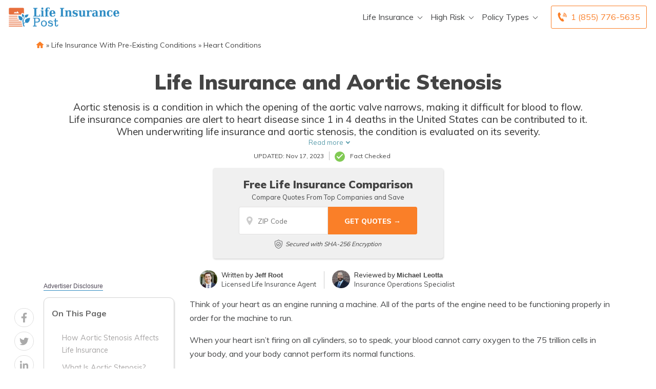

--- FILE ---
content_type: text/html; charset=UTF-8
request_url: https://www.lifeinsurancepost.com/aortic-stenosis-insurance/
body_size: 30894
content:
<!doctype html>
<html dir="ltr" lang="en-US" prefix="og: https://ogp.me/ns#">
<head><meta charset="UTF-8"><script>if(navigator.userAgent.match(/MSIE|Internet Explorer/i)||navigator.userAgent.match(/Trident\/7\..*?rv:11/i)){var href=document.location.href;if(!href.match(/[?&]nowprocket/)){if(href.indexOf("?")==-1){if(href.indexOf("#")==-1){document.location.href=href+"?nowprocket=1"}else{document.location.href=href.replace("#","?nowprocket=1#")}}else{if(href.indexOf("#")==-1){document.location.href=href+"&nowprocket=1"}else{document.location.href=href.replace("#","&nowprocket=1#")}}}}</script><script>(()=>{class RocketLazyLoadScripts{constructor(){this.v="2.0.2",this.userEvents=["keydown","keyup","mousedown","mouseup","mousemove","mouseover","mouseenter","mouseout","mouseleave","touchmove","touchstart","touchend","touchcancel","wheel","click","dblclick","input","visibilitychange"],this.attributeEvents=["onblur","onclick","oncontextmenu","ondblclick","onfocus","onmousedown","onmouseenter","onmouseleave","onmousemove","onmouseout","onmouseover","onmouseup","onmousewheel","onscroll","onsubmit"]}async t(){this.i(),this.o(),/iP(ad|hone)/.test(navigator.userAgent)&&this.h(),this.u(),this.l(this),this.m(),this.k(this),this.p(this),this._(),await Promise.all([this.R(),this.L()]),this.lastBreath=Date.now(),this.S(this),this.P(),this.D(),this.O(),this.M(),await this.C(this.delayedScripts.normal),await this.C(this.delayedScripts.defer),await this.C(this.delayedScripts.async),this.T("domReady"),await this.F(),await this.j(),await this.I(),this.T("windowLoad"),await this.A(),window.dispatchEvent(new Event("rocket-allScriptsLoaded")),this.everythingLoaded=!0,this.lastTouchEnd&&await new Promise((t=>setTimeout(t,500-Date.now()+this.lastTouchEnd))),this.H(),this.T("all"),this.U(),this.W()}i(){this.CSPIssue=sessionStorage.getItem("rocketCSPIssue"),document.addEventListener("securitypolicyviolation",(t=>{this.CSPIssue||"script-src-elem"!==t.violatedDirective||"data"!==t.blockedURI||(this.CSPIssue=!0,sessionStorage.setItem("rocketCSPIssue",!0))}),{isRocket:!0})}o(){window.addEventListener("pageshow",(t=>{this.persisted=t.persisted,this.realWindowLoadedFired=!0}),{isRocket:!0}),window.addEventListener("pagehide",(()=>{this.onFirstUserAction=null}),{isRocket:!0})}h(){let t;function e(e){t=e}window.addEventListener("touchstart",e,{isRocket:!0}),window.addEventListener("touchend",(function i(o){Math.abs(o.changedTouches[0].pageX-t.changedTouches[0].pageX)<10&&Math.abs(o.changedTouches[0].pageY-t.changedTouches[0].pageY)<10&&o.timeStamp-t.timeStamp<200&&(o.target.dispatchEvent(new PointerEvent("click",{target:o.target,bubbles:!0,cancelable:!0})),event.preventDefault(),window.removeEventListener("touchstart",e,{isRocket:!0}),window.removeEventListener("touchend",i,{isRocket:!0}))}),{isRocket:!0})}q(t){this.userActionTriggered||("mousemove"!==t.type||this.firstMousemoveIgnored?"keyup"===t.type||"mouseover"===t.type||"mouseout"===t.type||(this.userActionTriggered=!0,this.onFirstUserAction&&this.onFirstUserAction()):this.firstMousemoveIgnored=!0),"click"===t.type&&t.preventDefault(),this.savedUserEvents.length>0&&(t.stopPropagation(),t.stopImmediatePropagation()),"touchstart"===this.lastEvent&&"touchend"===t.type&&(this.lastTouchEnd=Date.now()),"click"===t.type&&(this.lastTouchEnd=0),this.lastEvent=t.type,this.savedUserEvents.push(t)}u(){this.savedUserEvents=[],this.userEventHandler=this.q.bind(this),this.userEvents.forEach((t=>window.addEventListener(t,this.userEventHandler,{passive:!1,isRocket:!0})))}U(){this.userEvents.forEach((t=>window.removeEventListener(t,this.userEventHandler,{passive:!1,isRocket:!0}))),this.savedUserEvents.forEach((t=>{t.target.dispatchEvent(new window[t.constructor.name](t.type,t))}))}m(){this.eventsMutationObserver=new MutationObserver((t=>{const e="return false";for(const i of t){if("attributes"===i.type){const t=i.target.getAttribute(i.attributeName);t&&t!==e&&(i.target.setAttribute("data-rocket-"+i.attributeName,t),i.target.setAttribute(i.attributeName,e))}"childList"===i.type&&i.addedNodes.forEach((t=>{if(t.nodeType===Node.ELEMENT_NODE)for(const i of t.attributes)this.attributeEvents.includes(i.name)&&i.value&&""!==i.value&&(t.setAttribute("data-rocket-"+i.name,i.value),t.setAttribute(i.name,e))}))}})),this.eventsMutationObserver.observe(document,{subtree:!0,childList:!0,attributeFilter:this.attributeEvents})}H(){this.eventsMutationObserver.disconnect(),this.attributeEvents.forEach((t=>{document.querySelectorAll("[data-rocket-"+t+"]").forEach((e=>{e.setAttribute(t,e.getAttribute("data-rocket-"+t)),e.removeAttribute("data-rocket-"+t)}))}))}k(t){Object.defineProperty(HTMLElement.prototype,"onclick",{get(){return this.rocketonclick},set(e){this.rocketonclick=e,this.setAttribute(t.everythingLoaded?"onclick":"data-rocket-onclick","this.rocketonclick(event)")}})}S(t){function e(e,i){let o=e[i];e[i]=null,Object.defineProperty(e,i,{get:()=>o,set(s){t.everythingLoaded?o=s:e["rocket"+i]=o=s}})}e(document,"onreadystatechange"),e(window,"onload"),e(window,"onpageshow");try{Object.defineProperty(document,"readyState",{get:()=>t.rocketReadyState,set(e){t.rocketReadyState=e},configurable:!0}),document.readyState="loading"}catch(t){console.log("WPRocket DJE readyState conflict, bypassing")}}l(t){this.originalAddEventListener=EventTarget.prototype.addEventListener,this.originalRemoveEventListener=EventTarget.prototype.removeEventListener,this.savedEventListeners=[],EventTarget.prototype.addEventListener=function(e,i,o){o&&o.isRocket||!t.B(e,this)&&!t.userEvents.includes(e)||t.B(e,this)&&!t.userActionTriggered||e.startsWith("rocket-")?t.originalAddEventListener.call(this,e,i,o):t.savedEventListeners.push({target:this,remove:!1,type:e,func:i,options:o})},EventTarget.prototype.removeEventListener=function(e,i,o){o&&o.isRocket||!t.B(e,this)&&!t.userEvents.includes(e)||t.B(e,this)&&!t.userActionTriggered||e.startsWith("rocket-")?t.originalRemoveEventListener.call(this,e,i,o):t.savedEventListeners.push({target:this,remove:!0,type:e,func:i,options:o})}}T(t){"all"===t&&(EventTarget.prototype.addEventListener=this.originalAddEventListener,EventTarget.prototype.removeEventListener=this.originalRemoveEventListener),this.savedEventListeners=this.savedEventListeners.filter((e=>{let i=e.type,o=e.target||window;return"domReady"===t&&"DOMContentLoaded"!==i&&"readystatechange"!==i||("windowLoad"===t&&"load"!==i&&"readystatechange"!==i&&"pageshow"!==i||(this.B(i,o)&&(i="rocket-"+i),e.remove?o.removeEventListener(i,e.func,e.options):o.addEventListener(i,e.func,e.options),!1))}))}p(t){let e;function i(e){return t.everythingLoaded?e:e.split(" ").map((t=>"load"===t||t.startsWith("load.")?"rocket-jquery-load":t)).join(" ")}function o(o){function s(e){const s=o.fn[e];o.fn[e]=o.fn.init.prototype[e]=function(){return this[0]===window&&t.userActionTriggered&&("string"==typeof arguments[0]||arguments[0]instanceof String?arguments[0]=i(arguments[0]):"object"==typeof arguments[0]&&Object.keys(arguments[0]).forEach((t=>{const e=arguments[0][t];delete arguments[0][t],arguments[0][i(t)]=e}))),s.apply(this,arguments),this}}if(o&&o.fn&&!t.allJQueries.includes(o)){const e={DOMContentLoaded:[],"rocket-DOMContentLoaded":[]};for(const t in e)document.addEventListener(t,(()=>{e[t].forEach((t=>t()))}),{isRocket:!0});o.fn.ready=o.fn.init.prototype.ready=function(i){function s(){parseInt(o.fn.jquery)>2?setTimeout((()=>i.bind(document)(o))):i.bind(document)(o)}return t.realDomReadyFired?!t.userActionTriggered||t.fauxDomReadyFired?s():e["rocket-DOMContentLoaded"].push(s):e.DOMContentLoaded.push(s),o([])},s("on"),s("one"),s("off"),t.allJQueries.push(o)}e=o}t.allJQueries=[],o(window.jQuery),Object.defineProperty(window,"jQuery",{get:()=>e,set(t){o(t)}})}P(){const t=new Map;document.write=document.writeln=function(e){const i=document.currentScript,o=document.createRange(),s=i.parentElement;let n=t.get(i);void 0===n&&(n=i.nextSibling,t.set(i,n));const a=document.createDocumentFragment();o.setStart(a,0),a.appendChild(o.createContextualFragment(e)),s.insertBefore(a,n)}}async R(){return new Promise((t=>{this.userActionTriggered?t():this.onFirstUserAction=t}))}async L(){return new Promise((t=>{document.addEventListener("DOMContentLoaded",(()=>{this.realDomReadyFired=!0,t()}),{isRocket:!0})}))}async I(){return this.realWindowLoadedFired?Promise.resolve():new Promise((t=>{window.addEventListener("load",t,{isRocket:!0})}))}M(){this.pendingScripts=[];this.scriptsMutationObserver=new MutationObserver((t=>{for(const e of t)e.addedNodes.forEach((t=>{"SCRIPT"!==t.tagName||t.noModule||t.isWPRocket||this.pendingScripts.push({script:t,promise:new Promise((e=>{const i=()=>{const i=this.pendingScripts.findIndex((e=>e.script===t));i>=0&&this.pendingScripts.splice(i,1),e()};t.addEventListener("load",i,{isRocket:!0}),t.addEventListener("error",i,{isRocket:!0}),setTimeout(i,1e3)}))})}))})),this.scriptsMutationObserver.observe(document,{childList:!0,subtree:!0})}async j(){await this.J(),this.pendingScripts.length?(await this.pendingScripts[0].promise,await this.j()):this.scriptsMutationObserver.disconnect()}D(){this.delayedScripts={normal:[],async:[],defer:[]},document.querySelectorAll("script[type$=rocketlazyloadscript]").forEach((t=>{t.hasAttribute("data-rocket-src")?t.hasAttribute("async")&&!1!==t.async?this.delayedScripts.async.push(t):t.hasAttribute("defer")&&!1!==t.defer||"module"===t.getAttribute("data-rocket-type")?this.delayedScripts.defer.push(t):this.delayedScripts.normal.push(t):this.delayedScripts.normal.push(t)}))}async _(){await this.L();let t=[];document.querySelectorAll("script[type$=rocketlazyloadscript][data-rocket-src]").forEach((e=>{let i=e.getAttribute("data-rocket-src");if(i&&!i.startsWith("data:")){i.startsWith("//")&&(i=location.protocol+i);try{const o=new URL(i).origin;o!==location.origin&&t.push({src:o,crossOrigin:e.crossOrigin||"module"===e.getAttribute("data-rocket-type")})}catch(t){}}})),t=[...new Map(t.map((t=>[JSON.stringify(t),t]))).values()],this.N(t,"preconnect")}async $(t){if(await this.G(),!0!==t.noModule||!("noModule"in HTMLScriptElement.prototype))return new Promise((e=>{let i;function o(){(i||t).setAttribute("data-rocket-status","executed"),e()}try{if(navigator.userAgent.includes("Firefox/")||""===navigator.vendor||this.CSPIssue)i=document.createElement("script"),[...t.attributes].forEach((t=>{let e=t.nodeName;"type"!==e&&("data-rocket-type"===e&&(e="type"),"data-rocket-src"===e&&(e="src"),i.setAttribute(e,t.nodeValue))})),t.text&&(i.text=t.text),t.nonce&&(i.nonce=t.nonce),i.hasAttribute("src")?(i.addEventListener("load",o,{isRocket:!0}),i.addEventListener("error",(()=>{i.setAttribute("data-rocket-status","failed-network"),e()}),{isRocket:!0}),setTimeout((()=>{i.isConnected||e()}),1)):(i.text=t.text,o()),i.isWPRocket=!0,t.parentNode.replaceChild(i,t);else{const i=t.getAttribute("data-rocket-type"),s=t.getAttribute("data-rocket-src");i?(t.type=i,t.removeAttribute("data-rocket-type")):t.removeAttribute("type"),t.addEventListener("load",o,{isRocket:!0}),t.addEventListener("error",(i=>{this.CSPIssue&&i.target.src.startsWith("data:")?(console.log("WPRocket: CSP fallback activated"),t.removeAttribute("src"),this.$(t).then(e)):(t.setAttribute("data-rocket-status","failed-network"),e())}),{isRocket:!0}),s?(t.fetchPriority="high",t.removeAttribute("data-rocket-src"),t.src=s):t.src="data:text/javascript;base64,"+window.btoa(unescape(encodeURIComponent(t.text)))}}catch(i){t.setAttribute("data-rocket-status","failed-transform"),e()}}));t.setAttribute("data-rocket-status","skipped")}async C(t){const e=t.shift();return e?(e.isConnected&&await this.$(e),this.C(t)):Promise.resolve()}O(){this.N([...this.delayedScripts.normal,...this.delayedScripts.defer,...this.delayedScripts.async],"preload")}N(t,e){this.trash=this.trash||[];let i=!0;var o=document.createDocumentFragment();t.forEach((t=>{const s=t.getAttribute&&t.getAttribute("data-rocket-src")||t.src;if(s&&!s.startsWith("data:")){const n=document.createElement("link");n.href=s,n.rel=e,"preconnect"!==e&&(n.as="script",n.fetchPriority=i?"high":"low"),t.getAttribute&&"module"===t.getAttribute("data-rocket-type")&&(n.crossOrigin=!0),t.crossOrigin&&(n.crossOrigin=t.crossOrigin),t.integrity&&(n.integrity=t.integrity),t.nonce&&(n.nonce=t.nonce),o.appendChild(n),this.trash.push(n),i=!1}})),document.head.appendChild(o)}W(){this.trash.forEach((t=>t.remove()))}async F(){try{document.readyState="interactive"}catch(t){}this.fauxDomReadyFired=!0;try{await this.G(),document.dispatchEvent(new Event("rocket-readystatechange")),await this.G(),document.rocketonreadystatechange&&document.rocketonreadystatechange(),await this.G(),document.dispatchEvent(new Event("rocket-DOMContentLoaded")),await this.G(),window.dispatchEvent(new Event("rocket-DOMContentLoaded"))}catch(t){console.error(t)}}async A(){try{document.readyState="complete"}catch(t){}try{await this.G(),document.dispatchEvent(new Event("rocket-readystatechange")),await this.G(),document.rocketonreadystatechange&&document.rocketonreadystatechange(),await this.G(),window.dispatchEvent(new Event("rocket-load")),await this.G(),window.rocketonload&&window.rocketonload(),await this.G(),this.allJQueries.forEach((t=>t(window).trigger("rocket-jquery-load"))),await this.G();const t=new Event("rocket-pageshow");t.persisted=this.persisted,window.dispatchEvent(t),await this.G(),window.rocketonpageshow&&window.rocketonpageshow({persisted:this.persisted})}catch(t){console.error(t)}}async G(){Date.now()-this.lastBreath>45&&(await this.J(),this.lastBreath=Date.now())}async J(){return document.hidden?new Promise((t=>setTimeout(t))):new Promise((t=>requestAnimationFrame(t)))}B(t,e){return e===document&&"readystatechange"===t||(e===document&&"DOMContentLoaded"===t||(e===window&&"DOMContentLoaded"===t||(e===window&&"load"===t||e===window&&"pageshow"===t)))}static run(){(new RocketLazyLoadScripts).t()}}RocketLazyLoadScripts.run()})();</script>
	
	<meta name="viewport" content="width=device-width, initial-scale=1">
	<link rel="profile" href="https://gmpg.org/xfn/11">

	<title>Life Insurance with Aortic Stenosis | Can You Still Find Affordable Rates?</title><link rel="preload" data-rocket-preload as="style" href="https://fonts.googleapis.com/css?family=Montserrat&#038;display=swap" /><style id="" media="print" onload="this.media='all'">/* cyrillic-ext */
@font-face {
  font-family: 'Montserrat';
  font-style: normal;
  font-weight: 400;
  font-display: swap;
  src: url(/fonts.gstatic.com/s/montserrat/v31/JTUHjIg1_i6t8kCHKm4532VJOt5-QNFgpCtr6Hw0aXp-p7K4KLjztg.woff2) format('woff2');
  unicode-range: U+0460-052F, U+1C80-1C8A, U+20B4, U+2DE0-2DFF, U+A640-A69F, U+FE2E-FE2F;
}
/* cyrillic */
@font-face {
  font-family: 'Montserrat';
  font-style: normal;
  font-weight: 400;
  font-display: swap;
  src: url(/fonts.gstatic.com/s/montserrat/v31/JTUHjIg1_i6t8kCHKm4532VJOt5-QNFgpCtr6Hw9aXp-p7K4KLjztg.woff2) format('woff2');
  unicode-range: U+0301, U+0400-045F, U+0490-0491, U+04B0-04B1, U+2116;
}
/* vietnamese */
@font-face {
  font-family: 'Montserrat';
  font-style: normal;
  font-weight: 400;
  font-display: swap;
  src: url(/fonts.gstatic.com/s/montserrat/v31/JTUHjIg1_i6t8kCHKm4532VJOt5-QNFgpCtr6Hw2aXp-p7K4KLjztg.woff2) format('woff2');
  unicode-range: U+0102-0103, U+0110-0111, U+0128-0129, U+0168-0169, U+01A0-01A1, U+01AF-01B0, U+0300-0301, U+0303-0304, U+0308-0309, U+0323, U+0329, U+1EA0-1EF9, U+20AB;
}
/* latin-ext */
@font-face {
  font-family: 'Montserrat';
  font-style: normal;
  font-weight: 400;
  font-display: swap;
  src: url(/fonts.gstatic.com/s/montserrat/v31/JTUHjIg1_i6t8kCHKm4532VJOt5-QNFgpCtr6Hw3aXp-p7K4KLjztg.woff2) format('woff2');
  unicode-range: U+0100-02BA, U+02BD-02C5, U+02C7-02CC, U+02CE-02D7, U+02DD-02FF, U+0304, U+0308, U+0329, U+1D00-1DBF, U+1E00-1E9F, U+1EF2-1EFF, U+2020, U+20A0-20AB, U+20AD-20C0, U+2113, U+2C60-2C7F, U+A720-A7FF;
}
/* latin */
@font-face {
  font-family: 'Montserrat';
  font-style: normal;
  font-weight: 400;
  font-display: swap;
  src: url(/fonts.gstatic.com/s/montserrat/v31/JTUHjIg1_i6t8kCHKm4532VJOt5-QNFgpCtr6Hw5aXp-p7K4KLg.woff2) format('woff2');
  unicode-range: U+0000-00FF, U+0131, U+0152-0153, U+02BB-02BC, U+02C6, U+02DA, U+02DC, U+0304, U+0308, U+0329, U+2000-206F, U+20AC, U+2122, U+2191, U+2193, U+2212, U+2215, U+FEFF, U+FFFD;
}
</style><noscript><link rel="stylesheet" href="https://fonts.googleapis.com/css?family=Montserrat&#038;display=swap" /></noscript><link rel="preload" data-rocket-preload as="style" href="https://fonts.googleapis.com/css2?family=Muli%3Awght%40400%3B500%3B600%3B700%3B800%3B900&#038;ver=1.1.12.61&#038;display=swap" /><style id="" media="print" onload="this.media='all'">/* vietnamese */
@font-face {
  font-family: 'Muli';
  font-style: normal;
  font-weight: 400;
  font-display: swap;
  src: url(/fonts.gstatic.com/s/muli/v34/7Auwp_0qiz-afT3GLQjUwkQ1OQ.woff2) format('woff2');
  unicode-range: U+0102-0103, U+0110-0111, U+0128-0129, U+0168-0169, U+01A0-01A1, U+01AF-01B0, U+0300-0301, U+0303-0304, U+0308-0309, U+0323, U+0329, U+1EA0-1EF9, U+20AB;
}
/* latin-ext */
@font-face {
  font-family: 'Muli';
  font-style: normal;
  font-weight: 400;
  font-display: swap;
  src: url(/fonts.gstatic.com/s/muli/v34/7Auwp_0qiz-afTzGLQjUwkQ1OQ.woff2) format('woff2');
  unicode-range: U+0100-02BA, U+02BD-02C5, U+02C7-02CC, U+02CE-02D7, U+02DD-02FF, U+0304, U+0308, U+0329, U+1D00-1DBF, U+1E00-1E9F, U+1EF2-1EFF, U+2020, U+20A0-20AB, U+20AD-20C0, U+2113, U+2C60-2C7F, U+A720-A7FF;
}
/* latin */
@font-face {
  font-family: 'Muli';
  font-style: normal;
  font-weight: 400;
  font-display: swap;
  src: url(/fonts.gstatic.com/s/muli/v34/7Auwp_0qiz-afTLGLQjUwkQ.woff2) format('woff2');
  unicode-range: U+0000-00FF, U+0131, U+0152-0153, U+02BB-02BC, U+02C6, U+02DA, U+02DC, U+0304, U+0308, U+0329, U+2000-206F, U+20AC, U+2122, U+2191, U+2193, U+2212, U+2215, U+FEFF, U+FFFD;
}
/* vietnamese */
@font-face {
  font-family: 'Muli';
  font-style: normal;
  font-weight: 500;
  font-display: swap;
  src: url(/fonts.gstatic.com/s/muli/v34/7Auwp_0qiz-afT3GLQjUwkQ1OQ.woff2) format('woff2');
  unicode-range: U+0102-0103, U+0110-0111, U+0128-0129, U+0168-0169, U+01A0-01A1, U+01AF-01B0, U+0300-0301, U+0303-0304, U+0308-0309, U+0323, U+0329, U+1EA0-1EF9, U+20AB;
}
/* latin-ext */
@font-face {
  font-family: 'Muli';
  font-style: normal;
  font-weight: 500;
  font-display: swap;
  src: url(/fonts.gstatic.com/s/muli/v34/7Auwp_0qiz-afTzGLQjUwkQ1OQ.woff2) format('woff2');
  unicode-range: U+0100-02BA, U+02BD-02C5, U+02C7-02CC, U+02CE-02D7, U+02DD-02FF, U+0304, U+0308, U+0329, U+1D00-1DBF, U+1E00-1E9F, U+1EF2-1EFF, U+2020, U+20A0-20AB, U+20AD-20C0, U+2113, U+2C60-2C7F, U+A720-A7FF;
}
/* latin */
@font-face {
  font-family: 'Muli';
  font-style: normal;
  font-weight: 500;
  font-display: swap;
  src: url(/fonts.gstatic.com/s/muli/v34/7Auwp_0qiz-afTLGLQjUwkQ.woff2) format('woff2');
  unicode-range: U+0000-00FF, U+0131, U+0152-0153, U+02BB-02BC, U+02C6, U+02DA, U+02DC, U+0304, U+0308, U+0329, U+2000-206F, U+20AC, U+2122, U+2191, U+2193, U+2212, U+2215, U+FEFF, U+FFFD;
}
/* vietnamese */
@font-face {
  font-family: 'Muli';
  font-style: normal;
  font-weight: 600;
  font-display: swap;
  src: url(/fonts.gstatic.com/s/muli/v34/7Auwp_0qiz-afT3GLQjUwkQ1OQ.woff2) format('woff2');
  unicode-range: U+0102-0103, U+0110-0111, U+0128-0129, U+0168-0169, U+01A0-01A1, U+01AF-01B0, U+0300-0301, U+0303-0304, U+0308-0309, U+0323, U+0329, U+1EA0-1EF9, U+20AB;
}
/* latin-ext */
@font-face {
  font-family: 'Muli';
  font-style: normal;
  font-weight: 600;
  font-display: swap;
  src: url(/fonts.gstatic.com/s/muli/v34/7Auwp_0qiz-afTzGLQjUwkQ1OQ.woff2) format('woff2');
  unicode-range: U+0100-02BA, U+02BD-02C5, U+02C7-02CC, U+02CE-02D7, U+02DD-02FF, U+0304, U+0308, U+0329, U+1D00-1DBF, U+1E00-1E9F, U+1EF2-1EFF, U+2020, U+20A0-20AB, U+20AD-20C0, U+2113, U+2C60-2C7F, U+A720-A7FF;
}
/* latin */
@font-face {
  font-family: 'Muli';
  font-style: normal;
  font-weight: 600;
  font-display: swap;
  src: url(/fonts.gstatic.com/s/muli/v34/7Auwp_0qiz-afTLGLQjUwkQ.woff2) format('woff2');
  unicode-range: U+0000-00FF, U+0131, U+0152-0153, U+02BB-02BC, U+02C6, U+02DA, U+02DC, U+0304, U+0308, U+0329, U+2000-206F, U+20AC, U+2122, U+2191, U+2193, U+2212, U+2215, U+FEFF, U+FFFD;
}
/* vietnamese */
@font-face {
  font-family: 'Muli';
  font-style: normal;
  font-weight: 700;
  font-display: swap;
  src: url(/fonts.gstatic.com/s/muli/v34/7Auwp_0qiz-afT3GLQjUwkQ1OQ.woff2) format('woff2');
  unicode-range: U+0102-0103, U+0110-0111, U+0128-0129, U+0168-0169, U+01A0-01A1, U+01AF-01B0, U+0300-0301, U+0303-0304, U+0308-0309, U+0323, U+0329, U+1EA0-1EF9, U+20AB;
}
/* latin-ext */
@font-face {
  font-family: 'Muli';
  font-style: normal;
  font-weight: 700;
  font-display: swap;
  src: url(/fonts.gstatic.com/s/muli/v34/7Auwp_0qiz-afTzGLQjUwkQ1OQ.woff2) format('woff2');
  unicode-range: U+0100-02BA, U+02BD-02C5, U+02C7-02CC, U+02CE-02D7, U+02DD-02FF, U+0304, U+0308, U+0329, U+1D00-1DBF, U+1E00-1E9F, U+1EF2-1EFF, U+2020, U+20A0-20AB, U+20AD-20C0, U+2113, U+2C60-2C7F, U+A720-A7FF;
}
/* latin */
@font-face {
  font-family: 'Muli';
  font-style: normal;
  font-weight: 700;
  font-display: swap;
  src: url(/fonts.gstatic.com/s/muli/v34/7Auwp_0qiz-afTLGLQjUwkQ.woff2) format('woff2');
  unicode-range: U+0000-00FF, U+0131, U+0152-0153, U+02BB-02BC, U+02C6, U+02DA, U+02DC, U+0304, U+0308, U+0329, U+2000-206F, U+20AC, U+2122, U+2191, U+2193, U+2212, U+2215, U+FEFF, U+FFFD;
}
/* vietnamese */
@font-face {
  font-family: 'Muli';
  font-style: normal;
  font-weight: 800;
  font-display: swap;
  src: url(/fonts.gstatic.com/s/muli/v34/7Auwp_0qiz-afT3GLQjUwkQ1OQ.woff2) format('woff2');
  unicode-range: U+0102-0103, U+0110-0111, U+0128-0129, U+0168-0169, U+01A0-01A1, U+01AF-01B0, U+0300-0301, U+0303-0304, U+0308-0309, U+0323, U+0329, U+1EA0-1EF9, U+20AB;
}
/* latin-ext */
@font-face {
  font-family: 'Muli';
  font-style: normal;
  font-weight: 800;
  font-display: swap;
  src: url(/fonts.gstatic.com/s/muli/v34/7Auwp_0qiz-afTzGLQjUwkQ1OQ.woff2) format('woff2');
  unicode-range: U+0100-02BA, U+02BD-02C5, U+02C7-02CC, U+02CE-02D7, U+02DD-02FF, U+0304, U+0308, U+0329, U+1D00-1DBF, U+1E00-1E9F, U+1EF2-1EFF, U+2020, U+20A0-20AB, U+20AD-20C0, U+2113, U+2C60-2C7F, U+A720-A7FF;
}
/* latin */
@font-face {
  font-family: 'Muli';
  font-style: normal;
  font-weight: 800;
  font-display: swap;
  src: url(/fonts.gstatic.com/s/muli/v34/7Auwp_0qiz-afTLGLQjUwkQ.woff2) format('woff2');
  unicode-range: U+0000-00FF, U+0131, U+0152-0153, U+02BB-02BC, U+02C6, U+02DA, U+02DC, U+0304, U+0308, U+0329, U+2000-206F, U+20AC, U+2122, U+2191, U+2193, U+2212, U+2215, U+FEFF, U+FFFD;
}
/* vietnamese */
@font-face {
  font-family: 'Muli';
  font-style: normal;
  font-weight: 900;
  font-display: swap;
  src: url(/fonts.gstatic.com/s/muli/v34/7Auwp_0qiz-afT3GLQjUwkQ1OQ.woff2) format('woff2');
  unicode-range: U+0102-0103, U+0110-0111, U+0128-0129, U+0168-0169, U+01A0-01A1, U+01AF-01B0, U+0300-0301, U+0303-0304, U+0308-0309, U+0323, U+0329, U+1EA0-1EF9, U+20AB;
}
/* latin-ext */
@font-face {
  font-family: 'Muli';
  font-style: normal;
  font-weight: 900;
  font-display: swap;
  src: url(/fonts.gstatic.com/s/muli/v34/7Auwp_0qiz-afTzGLQjUwkQ1OQ.woff2) format('woff2');
  unicode-range: U+0100-02BA, U+02BD-02C5, U+02C7-02CC, U+02CE-02D7, U+02DD-02FF, U+0304, U+0308, U+0329, U+1D00-1DBF, U+1E00-1E9F, U+1EF2-1EFF, U+2020, U+20A0-20AB, U+20AD-20C0, U+2113, U+2C60-2C7F, U+A720-A7FF;
}
/* latin */
@font-face {
  font-family: 'Muli';
  font-style: normal;
  font-weight: 900;
  font-display: swap;
  src: url(/fonts.gstatic.com/s/muli/v34/7Auwp_0qiz-afTLGLQjUwkQ.woff2) format('woff2');
  unicode-range: U+0000-00FF, U+0131, U+0152-0153, U+02BB-02BC, U+02C6, U+02DA, U+02DC, U+0304, U+0308, U+0329, U+2000-206F, U+20AC, U+2122, U+2191, U+2193, U+2212, U+2215, U+FEFF, U+FFFD;
}
</style><noscript><link rel="stylesheet" href="https://fonts.googleapis.com/css2?family=Muli%3Awght%40400%3B500%3B600%3B700%3B800%3B900&#038;ver=1.1.12.61&#038;display=swap" /></noscript>
	<style>img:is([sizes="auto" i], [sizes^="auto," i]) { contain-intrinsic-size: 3000px 1500px }</style>
	
		<!-- All in One SEO Pro 4.8.6 - aioseo.com -->
	<meta name="description" content="If you have been diagnosed with Aortic Stenosis, you may still be able to find affordable life insurance coverage. We can help you find the best policies." />
	<meta name="robots" content="max-snippet:-1, max-image-preview:large, max-video-preview:-1" />
	<meta name="author" content="Mathew Sims"/>
	<link rel="canonical" href="https://www.lifeinsurancepost.com/aortic-stenosis-insurance/" />
	<meta name="generator" content="All in One SEO Pro (AIOSEO) 4.8.6" />
		<meta property="og:locale" content="en_US" />
		<meta property="og:site_name" content="Life Insurance Post - LifeInsurancePost.com" />
		<meta property="og:type" content="article" />
		<meta property="og:title" content="Life Insurance with Aortic Stenosis | Can You Still Find Affordable Rates?" />
		<meta property="og:description" content="If you have been diagnosed with Aortic Stenosis, you may still be able to find affordable life insurance coverage. We can help you find the best policies." />
		<meta property="og:url" content="https://www.lifeinsurancepost.com/aortic-stenosis-insurance/" />
		<meta property="og:image" content="https://www.lifeinsurancepost.com/wp-content/uploads/2020/10/lifeinsurancepost-logo.png" />
		<meta property="og:image:secure_url" content="https://www.lifeinsurancepost.com/wp-content/uploads/2020/10/lifeinsurancepost-logo.png" />
		<meta property="article:published_time" content="2016-05-31T14:43:47+00:00" />
		<meta property="article:modified_time" content="2023-11-17T16:03:00+00:00" />
		<meta name="twitter:card" content="summary" />
		<meta name="twitter:site" content="@LifeInsPost" />
		<meta name="twitter:title" content="Life Insurance with Aortic Stenosis | Can You Still Find Affordable Rates?" />
		<meta name="twitter:description" content="If you have been diagnosed with Aortic Stenosis, you may still be able to find affordable life insurance coverage. We can help you find the best policies." />
		<meta name="twitter:creator" content="@LifeInsPost" />
		<meta name="twitter:image" content="https://www.lifeinsurancepost.com/wp-content/uploads/2020/10/lifeinsurancepost-logo.png" />
		<script type="application/ld+json" class="aioseo-schema">
			{"@context":"https:\/\/schema.org","@graph":[{"@type":"Article","@id":"https:\/\/www.lifeinsurancepost.com\/aortic-stenosis-insurance\/#article","name":"Life Insurance with Aortic Stenosis | Can You Still Find Affordable Rates?","headline":"Life Insurance and Aortic Stenosis","author":{"@id":"https:\/\/www.lifeinsurancepost.com\/author\/mathew\/#author"},"publisher":{"@id":"https:\/\/www.lifeinsurancepost.com\/#organization"},"image":{"@type":"ImageObject","url":"https:\/\/www.lifeinsurancepost.com\/wp-content\/uploads\/2016\/05\/human-heart-with-aortic-stenosis.jpg","width":1000,"height":1000,"caption":"human heart with aortic stenosis"},"datePublished":"2016-05-31T14:43:47+00:00","dateModified":"2023-11-17T16:03:00+00:00","inLanguage":"en-US","mainEntityOfPage":{"@id":"https:\/\/www.lifeinsurancepost.com\/aortic-stenosis-insurance\/#webpage"},"isPartOf":{"@id":"https:\/\/www.lifeinsurancepost.com\/aortic-stenosis-insurance\/#webpage"},"articleSection":"Heart Conditions"},{"@type":"BreadcrumbList","@id":"https:\/\/www.lifeinsurancepost.com\/aortic-stenosis-insurance\/#breadcrumblist","itemListElement":[{"@type":"ListItem","@id":"https:\/\/www.lifeinsurancepost.com#listItem","position":1,"name":"Home","item":"https:\/\/www.lifeinsurancepost.com","nextItem":{"@type":"ListItem","@id":"https:\/\/www.lifeinsurancepost.com\/category\/life-insurance-with-pre-existing-conditions\/#listItem","name":"Life Insurance With Pre-Existing Conditions"}},{"@type":"ListItem","@id":"https:\/\/www.lifeinsurancepost.com\/category\/life-insurance-with-pre-existing-conditions\/#listItem","position":2,"name":"Life Insurance With Pre-Existing Conditions","item":"https:\/\/www.lifeinsurancepost.com\/category\/life-insurance-with-pre-existing-conditions\/","nextItem":{"@type":"ListItem","@id":"https:\/\/www.lifeinsurancepost.com\/category\/life-insurance-with-pre-existing-conditions\/heart-conditions\/#listItem","name":"Heart Conditions"},"previousItem":{"@type":"ListItem","@id":"https:\/\/www.lifeinsurancepost.com#listItem","name":"Home"}},{"@type":"ListItem","@id":"https:\/\/www.lifeinsurancepost.com\/category\/life-insurance-with-pre-existing-conditions\/heart-conditions\/#listItem","position":3,"name":"Heart Conditions","previousItem":{"@type":"ListItem","@id":"https:\/\/www.lifeinsurancepost.com\/category\/life-insurance-with-pre-existing-conditions\/#listItem","name":"Life Insurance With Pre-Existing Conditions"}}]},{"@type":"Organization","@id":"https:\/\/www.lifeinsurancepost.com\/#organization","name":"Life Insurance Post","description":"LifeInsurancePost.com","url":"https:\/\/www.lifeinsurancepost.com\/","logo":{"@type":"ImageObject","url":"https:\/\/www.lifeinsurancepost.com\/wp-content\/uploads\/2020\/10\/lifeinsurancepost-logo.png","@id":"https:\/\/www.lifeinsurancepost.com\/aortic-stenosis-insurance\/#organizationLogo","width":285,"height":53},"image":{"@id":"https:\/\/www.lifeinsurancepost.com\/aortic-stenosis-insurance\/#organizationLogo"},"sameAs":["https:\/\/twitter.com\/LifeInsPost"]},{"@type":"Person","@id":"https:\/\/www.lifeinsurancepost.com\/author\/mathew\/#author","url":"https:\/\/www.lifeinsurancepost.com\/author\/mathew\/","name":"Mathew Sims","image":{"@type":"ImageObject","@id":"https:\/\/www.lifeinsurancepost.com\/aortic-stenosis-insurance\/#authorImage","url":"https:\/\/secure.gravatar.com\/avatar\/932c5c11a0d7d538c5a016f57fb772e1649c5cd44e65daad86db70e4039400e3?s=96&d=mm&r=g","width":96,"height":96,"caption":"Mathew Sims"}},{"@type":"WebPage","@id":"https:\/\/www.lifeinsurancepost.com\/aortic-stenosis-insurance\/#webpage","url":"https:\/\/www.lifeinsurancepost.com\/aortic-stenosis-insurance\/","name":"Life Insurance with Aortic Stenosis | Can You Still Find Affordable Rates?","description":"If you have been diagnosed with Aortic Stenosis, you may still be able to find affordable life insurance coverage. We can help you find the best policies.","inLanguage":"en-US","isPartOf":{"@id":"https:\/\/www.lifeinsurancepost.com\/#website"},"breadcrumb":{"@id":"https:\/\/www.lifeinsurancepost.com\/aortic-stenosis-insurance\/#breadcrumblist"},"author":{"@id":"https:\/\/www.lifeinsurancepost.com\/author\/mathew\/#author"},"creator":{"@id":"https:\/\/www.lifeinsurancepost.com\/author\/mathew\/#author"},"image":{"@type":"ImageObject","url":"https:\/\/www.lifeinsurancepost.com\/wp-content\/uploads\/2016\/05\/human-heart-with-aortic-stenosis.jpg","@id":"https:\/\/www.lifeinsurancepost.com\/aortic-stenosis-insurance\/#mainImage","width":1000,"height":1000,"caption":"human heart with aortic stenosis"},"primaryImageOfPage":{"@id":"https:\/\/www.lifeinsurancepost.com\/aortic-stenosis-insurance\/#mainImage"},"datePublished":"2016-05-31T14:43:47+00:00","dateModified":"2023-11-17T16:03:00+00:00"},{"@type":"WebSite","@id":"https:\/\/www.lifeinsurancepost.com\/#website","url":"https:\/\/www.lifeinsurancepost.com\/","name":"Life Insurance Post","description":"LifeInsurancePost.com","inLanguage":"en-US","publisher":{"@id":"https:\/\/www.lifeinsurancepost.com\/#organization"}}]}
		</script>
		<!-- All in One SEO Pro -->

<link rel='dns-prefetch' href='//ajax.googleapis.com' />
<link rel='dns-prefetch' href='//cdnjs.cloudflare.com' />
<link rel='dns-prefetch' href='//fonts.googleapis.com' />
<link href='https://fonts.gstatic.com' crossorigin rel='preconnect' />
<link rel="alternate" type="application/rss+xml" title="Life Insurance Post &raquo; Feed" href="https://www.lifeinsurancepost.com/feed/" />
<link rel="alternate" type="application/rss+xml" title="Life Insurance Post &raquo; Comments Feed" href="https://www.lifeinsurancepost.com/comments/feed/" />
<style id='classic-theme-styles-inline-css'>
/*! This file is auto-generated */
.wp-block-button__link{color:#fff;background-color:#32373c;border-radius:9999px;box-shadow:none;text-decoration:none;padding:calc(.667em + 2px) calc(1.333em + 2px);font-size:1.125em}.wp-block-file__button{background:#32373c;color:#fff;text-decoration:none}
</style>
<style id='global-styles-inline-css'>
:root{--wp--preset--aspect-ratio--square: 1;--wp--preset--aspect-ratio--4-3: 4/3;--wp--preset--aspect-ratio--3-4: 3/4;--wp--preset--aspect-ratio--3-2: 3/2;--wp--preset--aspect-ratio--2-3: 2/3;--wp--preset--aspect-ratio--16-9: 16/9;--wp--preset--aspect-ratio--9-16: 9/16;--wp--preset--color--black: #000000;--wp--preset--color--cyan-bluish-gray: #abb8c3;--wp--preset--color--white: #ffffff;--wp--preset--color--pale-pink: #f78da7;--wp--preset--color--vivid-red: #cf2e2e;--wp--preset--color--luminous-vivid-orange: #ff6900;--wp--preset--color--luminous-vivid-amber: #fcb900;--wp--preset--color--light-green-cyan: #7bdcb5;--wp--preset--color--vivid-green-cyan: #00d084;--wp--preset--color--pale-cyan-blue: #8ed1fc;--wp--preset--color--vivid-cyan-blue: #0693e3;--wp--preset--color--vivid-purple: #9b51e0;--wp--preset--gradient--vivid-cyan-blue-to-vivid-purple: linear-gradient(135deg,rgba(6,147,227,1) 0%,rgb(155,81,224) 100%);--wp--preset--gradient--light-green-cyan-to-vivid-green-cyan: linear-gradient(135deg,rgb(122,220,180) 0%,rgb(0,208,130) 100%);--wp--preset--gradient--luminous-vivid-amber-to-luminous-vivid-orange: linear-gradient(135deg,rgba(252,185,0,1) 0%,rgba(255,105,0,1) 100%);--wp--preset--gradient--luminous-vivid-orange-to-vivid-red: linear-gradient(135deg,rgba(255,105,0,1) 0%,rgb(207,46,46) 100%);--wp--preset--gradient--very-light-gray-to-cyan-bluish-gray: linear-gradient(135deg,rgb(238,238,238) 0%,rgb(169,184,195) 100%);--wp--preset--gradient--cool-to-warm-spectrum: linear-gradient(135deg,rgb(74,234,220) 0%,rgb(151,120,209) 20%,rgb(207,42,186) 40%,rgb(238,44,130) 60%,rgb(251,105,98) 80%,rgb(254,248,76) 100%);--wp--preset--gradient--blush-light-purple: linear-gradient(135deg,rgb(255,206,236) 0%,rgb(152,150,240) 100%);--wp--preset--gradient--blush-bordeaux: linear-gradient(135deg,rgb(254,205,165) 0%,rgb(254,45,45) 50%,rgb(107,0,62) 100%);--wp--preset--gradient--luminous-dusk: linear-gradient(135deg,rgb(255,203,112) 0%,rgb(199,81,192) 50%,rgb(65,88,208) 100%);--wp--preset--gradient--pale-ocean: linear-gradient(135deg,rgb(255,245,203) 0%,rgb(182,227,212) 50%,rgb(51,167,181) 100%);--wp--preset--gradient--electric-grass: linear-gradient(135deg,rgb(202,248,128) 0%,rgb(113,206,126) 100%);--wp--preset--gradient--midnight: linear-gradient(135deg,rgb(2,3,129) 0%,rgb(40,116,252) 100%);--wp--preset--font-size--small: 13px;--wp--preset--font-size--medium: 20px;--wp--preset--font-size--large: 36px;--wp--preset--font-size--x-large: 42px;--wp--preset--spacing--20: 0.44rem;--wp--preset--spacing--30: 0.67rem;--wp--preset--spacing--40: 1rem;--wp--preset--spacing--50: 1.5rem;--wp--preset--spacing--60: 2.25rem;--wp--preset--spacing--70: 3.38rem;--wp--preset--spacing--80: 5.06rem;--wp--preset--shadow--natural: 6px 6px 9px rgba(0, 0, 0, 0.2);--wp--preset--shadow--deep: 12px 12px 50px rgba(0, 0, 0, 0.4);--wp--preset--shadow--sharp: 6px 6px 0px rgba(0, 0, 0, 0.2);--wp--preset--shadow--outlined: 6px 6px 0px -3px rgba(255, 255, 255, 1), 6px 6px rgba(0, 0, 0, 1);--wp--preset--shadow--crisp: 6px 6px 0px rgba(0, 0, 0, 1);}:where(.is-layout-flex){gap: 0.5em;}:where(.is-layout-grid){gap: 0.5em;}body .is-layout-flex{display: flex;}.is-layout-flex{flex-wrap: wrap;align-items: center;}.is-layout-flex > :is(*, div){margin: 0;}body .is-layout-grid{display: grid;}.is-layout-grid > :is(*, div){margin: 0;}:where(.wp-block-columns.is-layout-flex){gap: 2em;}:where(.wp-block-columns.is-layout-grid){gap: 2em;}:where(.wp-block-post-template.is-layout-flex){gap: 1.25em;}:where(.wp-block-post-template.is-layout-grid){gap: 1.25em;}.has-black-color{color: var(--wp--preset--color--black) !important;}.has-cyan-bluish-gray-color{color: var(--wp--preset--color--cyan-bluish-gray) !important;}.has-white-color{color: var(--wp--preset--color--white) !important;}.has-pale-pink-color{color: var(--wp--preset--color--pale-pink) !important;}.has-vivid-red-color{color: var(--wp--preset--color--vivid-red) !important;}.has-luminous-vivid-orange-color{color: var(--wp--preset--color--luminous-vivid-orange) !important;}.has-luminous-vivid-amber-color{color: var(--wp--preset--color--luminous-vivid-amber) !important;}.has-light-green-cyan-color{color: var(--wp--preset--color--light-green-cyan) !important;}.has-vivid-green-cyan-color{color: var(--wp--preset--color--vivid-green-cyan) !important;}.has-pale-cyan-blue-color{color: var(--wp--preset--color--pale-cyan-blue) !important;}.has-vivid-cyan-blue-color{color: var(--wp--preset--color--vivid-cyan-blue) !important;}.has-vivid-purple-color{color: var(--wp--preset--color--vivid-purple) !important;}.has-black-background-color{background-color: var(--wp--preset--color--black) !important;}.has-cyan-bluish-gray-background-color{background-color: var(--wp--preset--color--cyan-bluish-gray) !important;}.has-white-background-color{background-color: var(--wp--preset--color--white) !important;}.has-pale-pink-background-color{background-color: var(--wp--preset--color--pale-pink) !important;}.has-vivid-red-background-color{background-color: var(--wp--preset--color--vivid-red) !important;}.has-luminous-vivid-orange-background-color{background-color: var(--wp--preset--color--luminous-vivid-orange) !important;}.has-luminous-vivid-amber-background-color{background-color: var(--wp--preset--color--luminous-vivid-amber) !important;}.has-light-green-cyan-background-color{background-color: var(--wp--preset--color--light-green-cyan) !important;}.has-vivid-green-cyan-background-color{background-color: var(--wp--preset--color--vivid-green-cyan) !important;}.has-pale-cyan-blue-background-color{background-color: var(--wp--preset--color--pale-cyan-blue) !important;}.has-vivid-cyan-blue-background-color{background-color: var(--wp--preset--color--vivid-cyan-blue) !important;}.has-vivid-purple-background-color{background-color: var(--wp--preset--color--vivid-purple) !important;}.has-black-border-color{border-color: var(--wp--preset--color--black) !important;}.has-cyan-bluish-gray-border-color{border-color: var(--wp--preset--color--cyan-bluish-gray) !important;}.has-white-border-color{border-color: var(--wp--preset--color--white) !important;}.has-pale-pink-border-color{border-color: var(--wp--preset--color--pale-pink) !important;}.has-vivid-red-border-color{border-color: var(--wp--preset--color--vivid-red) !important;}.has-luminous-vivid-orange-border-color{border-color: var(--wp--preset--color--luminous-vivid-orange) !important;}.has-luminous-vivid-amber-border-color{border-color: var(--wp--preset--color--luminous-vivid-amber) !important;}.has-light-green-cyan-border-color{border-color: var(--wp--preset--color--light-green-cyan) !important;}.has-vivid-green-cyan-border-color{border-color: var(--wp--preset--color--vivid-green-cyan) !important;}.has-pale-cyan-blue-border-color{border-color: var(--wp--preset--color--pale-cyan-blue) !important;}.has-vivid-cyan-blue-border-color{border-color: var(--wp--preset--color--vivid-cyan-blue) !important;}.has-vivid-purple-border-color{border-color: var(--wp--preset--color--vivid-purple) !important;}.has-vivid-cyan-blue-to-vivid-purple-gradient-background{background: var(--wp--preset--gradient--vivid-cyan-blue-to-vivid-purple) !important;}.has-light-green-cyan-to-vivid-green-cyan-gradient-background{background: var(--wp--preset--gradient--light-green-cyan-to-vivid-green-cyan) !important;}.has-luminous-vivid-amber-to-luminous-vivid-orange-gradient-background{background: var(--wp--preset--gradient--luminous-vivid-amber-to-luminous-vivid-orange) !important;}.has-luminous-vivid-orange-to-vivid-red-gradient-background{background: var(--wp--preset--gradient--luminous-vivid-orange-to-vivid-red) !important;}.has-very-light-gray-to-cyan-bluish-gray-gradient-background{background: var(--wp--preset--gradient--very-light-gray-to-cyan-bluish-gray) !important;}.has-cool-to-warm-spectrum-gradient-background{background: var(--wp--preset--gradient--cool-to-warm-spectrum) !important;}.has-blush-light-purple-gradient-background{background: var(--wp--preset--gradient--blush-light-purple) !important;}.has-blush-bordeaux-gradient-background{background: var(--wp--preset--gradient--blush-bordeaux) !important;}.has-luminous-dusk-gradient-background{background: var(--wp--preset--gradient--luminous-dusk) !important;}.has-pale-ocean-gradient-background{background: var(--wp--preset--gradient--pale-ocean) !important;}.has-electric-grass-gradient-background{background: var(--wp--preset--gradient--electric-grass) !important;}.has-midnight-gradient-background{background: var(--wp--preset--gradient--midnight) !important;}.has-small-font-size{font-size: var(--wp--preset--font-size--small) !important;}.has-medium-font-size{font-size: var(--wp--preset--font-size--medium) !important;}.has-large-font-size{font-size: var(--wp--preset--font-size--large) !important;}.has-x-large-font-size{font-size: var(--wp--preset--font-size--x-large) !important;}
:where(.wp-block-post-template.is-layout-flex){gap: 1.25em;}:where(.wp-block-post-template.is-layout-grid){gap: 1.25em;}
:where(.wp-block-columns.is-layout-flex){gap: 2em;}:where(.wp-block-columns.is-layout-grid){gap: 2em;}
:root :where(.wp-block-pullquote){font-size: 1.5em;line-height: 1.6;}
</style>
<link data-minify="1" rel='stylesheet' id='quotes-css' href='https://www.lifeinsurancepost.com/wp-content/cache/min/1/wp-content/plugins/leads-master/assets/styles.css?ver=1763500192' media='all' />
<link data-minify="1" rel='stylesheet' id=' tlite-css' href='https://www.lifeinsurancepost.com/wp-content/cache/min/1/wp-content/plugins/leads-master/assets/tlite.css?ver=1763500192' media='all' />
<link rel='stylesheet' id='ez-toc-css' href='https://www.lifeinsurancepost.com/wp-content/plugins/easy-table-of-contents/assets/css/screen.min.css?ver=2.0.63' media='all' />
<link data-minify="1" rel='stylesheet' id='megamenu-css' href='https://www.lifeinsurancepost.com/wp-content/cache/min/1/wp-content/uploads/maxmegamenu/style.css?ver=1763500192' media='all' />

<link data-minify="1" rel='stylesheet' id='aiorg-css' href='https://www.lifeinsurancepost.com/wp-content/cache/min/1/wp-content/themes/aiorg/css/aiorg.css?ver=1763500192' media='all' />
<link rel='stylesheet' id='phoenix-style-css' href='https://www.lifeinsurancepost.com/wp-content/themes/aiorg/style.css?ver=1.1.12.61' media='all' />
<link rel='stylesheet' id='bootstrap-css' href='https://www.lifeinsurancepost.com/wp-content/themes/phoenix/css/bootstrap.min.css?ver=3.4.1' media='all' />
<link data-minify="1" rel='stylesheet' id='phoenix-css' href='https://www.lifeinsurancepost.com/wp-content/cache/min/1/wp-content/themes/phoenix/css/phoenix.css?ver=1763500192' media='all' />

<link data-minify="1" rel='stylesheet' id='tablepress-datatables-buttons-css' href='https://www.lifeinsurancepost.com/wp-content/cache/min/1/wp-content/plugins/tablepress-premium/modules/css/build/datatables.buttons.css?ver=1763500192' media='all' />
<link data-minify="1" rel='stylesheet' id='tablepress-datatables-columnfilterwidgets-css' href='https://www.lifeinsurancepost.com/wp-content/cache/min/1/wp-content/plugins/tablepress-premium/modules/css/build/datatables.columnfilterwidgets.css?ver=1763500192' media='all' />
<link data-minify="1" rel='stylesheet' id='tablepress-datatables-fixedheader-css' href='https://www.lifeinsurancepost.com/wp-content/cache/min/1/wp-content/plugins/tablepress-premium/modules/css/build/datatables.fixedheader.css?ver=1763500192' media='all' />
<link data-minify="1" rel='stylesheet' id='tablepress-datatables-fixedcolumns-css' href='https://www.lifeinsurancepost.com/wp-content/cache/min/1/wp-content/plugins/tablepress-premium/modules/css/build/datatables.fixedcolumns.css?ver=1763500192' media='all' />
<link data-minify="1" rel='stylesheet' id='tablepress-datatables-scroll-buttons-css' href='https://www.lifeinsurancepost.com/wp-content/cache/min/1/wp-content/plugins/tablepress-premium/modules/css/build/datatables.scroll-buttons.css?ver=1763500192' media='all' />
<link data-minify="1" rel='stylesheet' id='tablepress-datatables-serverside-processing-css' href='https://www.lifeinsurancepost.com/wp-content/cache/min/1/wp-content/plugins/tablepress-premium/modules/css/build/datatables.serverside-processing.css?ver=1763500192' media='all' />
<link data-minify="1" rel='stylesheet' id='tablepress-responsive-tables-css' href='https://www.lifeinsurancepost.com/wp-content/cache/min/1/wp-content/plugins/tablepress-premium/modules/css/build/responsive-tables.css?ver=1763500192' media='all' />
<style id='rocket-lazyload-inline-css'>
.rll-youtube-player{position:relative;padding-bottom:56.23%;height:0;overflow:hidden;max-width:100%;}.rll-youtube-player:focus-within{outline: 2px solid currentColor;outline-offset: 5px;}.rll-youtube-player iframe{position:absolute;top:0;left:0;width:100%;height:100%;z-index:100;background:0 0}.rll-youtube-player img{bottom:0;display:block;left:0;margin:auto;max-width:100%;width:100%;position:absolute;right:0;top:0;border:none;height:auto;-webkit-transition:.4s all;-moz-transition:.4s all;transition:.4s all}.rll-youtube-player img:hover{-webkit-filter:brightness(75%)}.rll-youtube-player .play{height:100%;width:100%;left:0;top:0;position:absolute;background:url(https://www.lifeinsurancepost.com/wp-content/plugins/wp-rocket/assets/img/youtube.png) no-repeat center;background-color: transparent !important;cursor:pointer;border:none;}
</style>
<link rel="https://api.w.org/" href="https://www.lifeinsurancepost.com/wp-json/" /><link rel="alternate" title="JSON" type="application/json" href="https://www.lifeinsurancepost.com/wp-json/wp/v2/posts/537" /><link rel="EditURI" type="application/rsd+xml" title="RSD" href="https://www.lifeinsurancepost.com/xmlrpc.php?rsd" />
<link rel='shortlink' href='https://www.lifeinsurancepost.com/?p=537' />
<link rel="alternate" title="oEmbed (JSON)" type="application/json+oembed" href="https://www.lifeinsurancepost.com/wp-json/oembed/1.0/embed?url=https%3A%2F%2Fwww.lifeinsurancepost.com%2Faortic-stenosis-insurance%2F" />
<link rel="alternate" title="oEmbed (XML)" type="text/xml+oembed" href="https://www.lifeinsurancepost.com/wp-json/oembed/1.0/embed?url=https%3A%2F%2Fwww.lifeinsurancepost.com%2Faortic-stenosis-insurance%2F&#038;format=xml" />
      <script type="rocketlazyloadscript">
         var QUOTE_POPUP_TYPES = new Array();
                     QUOTE_POPUP_TYPES['life'] = true;
         
         var QUOTE_NATIVE_TYPES = new Array();
                     QUOTE_NATIVE_TYPES['life'] = true;
               </script>
              <script type="rocketlazyloadscript">
            window.phoenix = window.phoenix || [];
            phoenix.config = {
                lifeModalFormEnabled: 'false',
                                  tablePressShowAllBtn: 'false',
                  tablePressShowAllBtnRowFix: 'false',
                                pageCategory: 'Heart Conditions',
            }
        </script>
        <!-- Google Tag Manager -->
<script type="rocketlazyloadscript">(function(w,d,s,l,i){w[l]=w[l]||[];w[l].push({'gtm.start':
new Date().getTime(),event:'gtm.js'});var f=d.getElementsByTagName(s)[0],
j=d.createElement(s),dl=l!='dataLayer'?'&l='+l:'';j.async=true;j.src=
'https://www.googletagmanager.com/gtm.js?id='+i+dl;f.parentNode.insertBefore(j,f);
})(window,document,'script','dataLayer','GTM-WT7RRCW');</script>
<!-- End Google Tag Manager -->        <!--Customizer CSS-->
        <style type="text/css">

        main#primary .hero {
            background-image: linear-gradient(180deg,#2d3142 0%,rgba(15,71,115,.9) 100%),url(/wp-content/uploads/2020/10/lifeinsurancepost-default.jpg)        }
        main#primary .responsive-mda .mda-contents, #mdabottom .quote-new-360-mda .responsive-mda .mda-contents {
            background-image: linear-gradient(180deg,#2d3142 0%,rgba(15,71,115,.9) 100%), url(/wp-content/themes/aiorg/img/mda-background-pattern.svg)        }
        main a { color:#328cc1; }main a:hover { color:#328cc1; }main a:visited { color:#328cc1; }main a[href="#mdatop"]:hover { color:#328cc1; }main .featured-articles .featured-article-card .featured-article-title h4 { color:#328cc1; }.author-expert-tables .author-table td p a.author span:hover { color:#328cc1; }.date-disclaimer p.advertiser-disclaimer a.disclosure-link:hover { color:#328cc1; }#ez-toc-container nav ul li a:hover { color:#328cc1; }.press-row .press-date-title h3 a { color:#328cc1; }::selection { background-color:#328cc1; }::-moz-selection { background-color:#328cc1; }main a[href="#mdatop"], main a[href="#mdabottom"] { border-bottom:3px solid #328cc1; }main a[href="#mdatop"]:hover, main a[href="#mdabottom"]:hover { border-bottom:3px solid #328cc1; }main a:hover { border-bottom:1px solid #328cc1; }.main-navigation .nav-menu .menu-item.menu-item-has-children:hover a, .main-navigation .menu .menu-item.menu-item-has-children:hover a { border-top:4px solid #328cc1; }main blockquote { border-left:5px dotted #328cc1; }main ul li::before { background-color:#328cc1; }.main-content div.ninja_table_wrapper table tr.footable-filtering th form div.footable-filtering-search div.input-group button.btn-primary, main#primary div.main-content div.ninja_table_wrapper table tfoot tr.footable-paging td div ul.pagination li.footable-page.active a { background-color:#328cc1!important; }main#primary div.main-content div.ninja_table_wrapper table tfoot tr.footable-paging td div ul.pagination li.footable-page.active a { border-color:#328cc1!important; }main#primary div.main-content div.ninja_table_wrapper table tfoot tr.footable-paging td div ul.pagination li.footable-page:not(.active) a { color:#328cc1!important; }#ez-toc-container nav ul li a:hover { color:#328cc1!important; }.social .link { background-color:#328cc1; }.social .link:hover { box-shadow:0 0 0 4px rgba(50, 140, 193, 0.5); }.return-to-top:hover, .category-pagination .page:hover, .category-pagination .page.active { background-color:#328cc1; }.return-to-top:hover, .category-pagination .page:hover, .category-pagination .page.active { border-color:#328cc1; }.return-to-top:hover, .category-pagination .page:hover { box-shadow:0 0 0 5px rgba(50, 140, 193, 0.5); }.wpcf7-form .checkbox label input:checked + span::before { background-color:#328cc1; }.wpcf7-form .checkbox label input:checked + span::before { border-color:#328cc1; }.wpcf7-form input[type="submit"] { background-color:#328cc1; }.post-type-archive-company .su-box .su-box-title, .search .su-box .su-box-title { background-color:#4f5d75; }.single-company .editorial-disclaimer + .su-box .su-box-title { background-color:#4f5d75; }.review-star .review-result { background-color:#328cc1; }.wp_review_comments_template #commentsAdd #respond form .comment-form-cookies-consent input:checked + label::before { border-color:#328cc1; }.wp_review_comments_template #commentsAdd #respond form .comment-form-cookies-consent input:checked + label::before { background-color:#328cc1; }#commentform .form-submit input[type="submit"] { background-color:#328cc1; }.related-posts .related-group h4.group-active, .related-posts .related-group h4:hover { color:#328cc1; }:root { --plyr-color-main:#328cc1; }.plyr .plyr__control--overlaid, .plyr .plyr__control.plyr__control:hover, .plyr .plyr__control.plyr__control:focus, .plyr--video .plyr__control.plyr__tab-focus, .plyr--video .plyr__control:hover, .plyr--video .plyr__control[aria-expanded=true] { background:#328cc1; }.plyr__control.plyr__tab-focus, .plyr .plyr__control.plyr__control:hover, .plyr .plyr__control.plyr__control:focus { box-shadow:0 0 0 5px rgba(50, 140, 193, 0.5); }.plyr input[type="range"] { color:#328cc1; }main#primary.front #blurbs .blurb-column .blurb .blurb-content .blurb-image, body.page-template-fb-landing #blurbs .blurb-column .blurb .blurb-content .blurb-image { background-color:#328cc1; }main#primary.front #blurbs .blurb-column .blurb .blurb-content .blurb-container h4, body.page-template-fb-landing #blurbs .blurb-column .blurb .blurb-content .blurb-container h4 { border-bottom:3px solid #328cc1; }main .featured-articles .featured-article-card:hover .featured-article-title h4 { border-bottom:1px solid #328cc1; }.press-row .press-date-title h3 a:hover { border-bottom:1px solid #328cc1; }.author-expert-tables .author-table td p .author { border-bottom:1px solid #328cc1; }.date-disclaimer .advertiser-disclaimer .disclosure-link { border-bottom:1px solid #328cc1; }.state-map-wrapper svg .state a:hover path, .states-wrapper .state-wrapper .state-map a:hover svg path { fill:#328cc1; }main#primary.front #blurbs .blurb-column .blurb .blurb-content .blurb-image, body.page-template-fb-landing #blurbs .blurb-column .blurb .blurb-content .blurb-image { background-color:#4f5d75; }main#primary.front #blurbs .blurb-column .blurb, body.page-template-fb-landing #blurbs .blurb-column .blurb { border-top:10px solid #4f5d75; }main#primary.front #blurbs .blurb-column .blurb .blurb-content .blurb-container h4, body.page-template-fb-landing #blurbs .blurb-column .blurb .blurb-content .blurb-container h4 { border-bottom:3px solid #4f5d75; }.su-box::before, .su-box::after, #ez-toc-container .ez-toc-title-container, .su-spoiler .su-spoiler-title { background-color:#4f5d75; }table thead th { border-bottom:3px solid#4f5d75!important; }.table-show-all-button a.button:hover { background-color:#4f5d75!important; }.gctable thead tr td, .ctrtable thead tr td, .iltable thead tr td { background-color:#4f5d75; }@media (max-width: 640px) { main#primary .hero { background-image: linear-gradient(180deg,#2d3142 0%,rgba(15,71,115,.9) 100%)}}


        </style>
        <!--/Customizer CSS-->
        <link rel="icon" href="https://www.lifeinsurancepost.com/wp-content/uploads/2016/03/cropped-favicon-big-32x32.png" sizes="32x32" />
<link rel="icon" href="https://www.lifeinsurancepost.com/wp-content/uploads/2016/03/cropped-favicon-big-192x192.png" sizes="192x192" />
<link rel="apple-touch-icon" href="https://www.lifeinsurancepost.com/wp-content/uploads/2016/03/cropped-favicon-big-180x180.png" />
<meta name="msapplication-TileImage" content="https://www.lifeinsurancepost.com/wp-content/uploads/2016/03/cropped-favicon-big-270x270.png" />
		<style id="wp-custom-css">
			img.alignright, img.aligncenter, img.alignleft {
	display: block;
	float: none;
	margin: 4rem auto;
}

.author-expert-tables .author-table td p a.author, .author-expert-tables .author-table td p span {
	font-size: 16px;
}

.fire-articles-main img.alignleft {
	float: left;
	margin: 0 1em 1em 0;
}
.site-header.shadow #site-navigation{
	display:none
}


body.page-id-3655 .return-to-top {
	display: none !important;
}
.blog .breadcrumb-wrap {
  margin-top: -30px;
  margin-bottom: 30px;
}

img[alt*="Progressive"], img[alt*="progressive"],
div[alt*="Progressive"], div[alt*="progressive"],
img[src*="Progressive"], img[src*="progressive"],
.ae-related-articles,
.header-featured-image,
.fire-cards-wrap,
.company-card,
section#member-latest
body.obrella.home section.reviews,
iframe[title*="Progressive"],
iframe[title*="progressive"],
.featured-articles
 {
	display: none !important;
}		</style>
		<style type="text/css">/** Mega Menu CSS: fs **/</style>
<noscript><style id="rocket-lazyload-nojs-css">.rll-youtube-player, [data-lazy-src]{display:none !important;}</style></noscript>
    <allow-navigation href="https://*youtube.com/*"></allow-navigation>
<meta name="generator" content="WP Rocket 3.18.2" data-wpr-features="wpr_delay_js wpr_defer_js wpr_minify_js wpr_lazyload_images wpr_lazyload_iframes wpr_image_dimensions wpr_minify_css wpr_cdn wpr_desktop" /></head>


<body class="wp-singular post-template-default single single-post postid-537 single-format-standard wp-custom-logo wp-theme-phoenix wp-child-theme-aiorg mega-menu-menu-1 fire-basic-template life-insurance-post" id="aiorg-theme">

<!-- Google Tag Manager (noscript) -->
<noscript><iframe src="https://www.googletagmanager.com/ns.html?id=GTM-WT7RRCW"
height="0" width="0" style="display:none;visibility:hidden"></iframe></noscript>
<!-- End Google Tag Manager (noscript) -->
<div data-rocket-location-hash="fd1e6d8b7970bca4fa353a423964d9e0" id="page" class="site -header" data-types-count="1">
	<a class="skip-link screen-reader-text" href="#primary">Skip to content</a>

<header data-rocket-location-hash="3684fc48459fee9890dd4b74f2b6b358" id="masthead" class="site-header1">
    <div data-rocket-location-hash="40f22408a88335a0945fffe944caafc3" class="container">
        <div class="row">

                        <div class="col-xs-2 mobile-show">

                <div class="mobile-menu-trigger">

                    <svg xmlns="http://www.w3.org/2000/svg" width="18" height="18" viewBox="0 0 18 18"><g transform="translate(1 2)" fill="#454647" fill-rule="evenodd"><rect width="16" height="2" rx="1"></rect><rect y="6" width="16" height="2" rx="1"></rect><rect y="12" width="16" height="2" rx="1"></rect></g></svg>

                </div>

            </div>
            
            <div id="site-logo-container" class="col-md-2">
                <div class="site-branding">
                    <div class="inner">
                                                                            <a href="/" class="custom-logo-link" rel="home">
                                                    
                                                        <img alt="Life Insurance Post" src="data:image/svg+xml,%3Csvg%20xmlns='http://www.w3.org/2000/svg'%20viewBox='0%200%200%200'%3E%3C/svg%3E" width="auto" height="auto" class="custom-logo" data-lazy-src="https://www.lifeinsurancepost.com/wp-content/uploads/2020/10/lifeinsurancepost-logo.png" /><noscript><img alt="Life Insurance Post" src="https://www.lifeinsurancepost.com/wp-content/uploads/2020/10/lifeinsurancepost-logo.png" width="auto" height="auto" class="custom-logo" /></noscript>
                        </a>

                                            </div>
                </div><!-- .site-branding -->

            </div>

                        <div id="header-mda-container" class="col-md-10 col-xs-12 ins-type-single">

                
                <div class="phone-header">
                                            <a href="tel:1 (855) 776-5635" aria-label="Call to 1 (855) 776-5635">
                            
                            <svg height="18" width="18" viewBox="0 0 15 16" xmlns="http://www.w3.org/2000/svg">
                                <path d="M9.5,15.77C4.5,18-3.35,3.19,1.56.69L3,0,5.38,4.55,4,5.23C2.5,6,5.58,12,7.1,11.23l1.4-.68,2.4,4.53ZM8.42,6.83l2,.58a2,2,0,0,0-.16-1.55A2.13,2.13,0,0,0,9,4.86Zm1.23-4a4.27,4.27,0,0,1,2.56,2A4.08,4.08,0,0,1,12.55,8l-1.22-.35a2.92,2.92,0,0,0-.24-2.26A3,3,0,0,0,9.29,4ZM10.3.67a6.51,6.51,0,0,1,3.91,3.1,6.3,6.3,0,0,1,.52,4.9L13.5,8.3a5.06,5.06,0,0,0-.41-3.92A5.29,5.29,0,0,0,10,1.89Z" fill-rule="evenodd" transform="translate(-0.01)"></path>
                            </svg>

                            <span class="mobile-hide">1 (855) 776-5635</span>
                        </a>
                                    </div>


                <div class="header-mda ins-type-single ">
                                            <div data-rocket-location-hash="92137165757b99c8328e6f2d7ca80a9b" class="quote-new-360-mda">
                            <section class="responsive-mda mda">
                                <div class="mda-contents">
                                    <label>Life Insurance Comparison</label>    <form class='mda-form' rel='nofollow' action="/quotes" autocomplete='off' method="post">
                                          <!-- Single insurance type -->
          <input type="hidden" id="type" name="type" value="Life" />
        
       <!-- Hidden fields -->
       <div class='field-holder mda-zip-field' title="ZIP Code must be filled out!"><input size='5' type="tel" inputmode="numeric" maxlength="5" name="zipcode" value="" class='mda-zip' autocomplete='postal-code' placeholder='ZIP Code'/></div>
       <input type='hidden' name='referrer' value='www.lifeinsurancepost.com%2Faortic-stenosis-insurance%2F' />
       <input type='hidden' name='tag' value='sticky-header'/>

       <input type='hidden' name='experimentId' value='' />
       <input type='hidden' name='useragent' value='Mozilla/5.0 (Macintosh; Intel Mac OS X 10_15_7) AppleWebKit/537.36 (KHTML, like Gecko) Chrome/131.0.0.0 Safari/537.36; ClaudeBot/1.0; +claudebot@anthropic.com)' />

       <!-- Hidden fields for paid traffic users -->
       <input type='hidden' name='utm_source' value=''><input type='hidden' name='utm_medium' value=''><input type='hidden' name='utm_campaign' value=''><input type='hidden' name='utm_term' value=''><input type='hidden' name='utm_content' value=''><input type='hidden' name='utm_adgroup' value=''><input type='hidden' name='gclid' value=''><input type='hidden' name='token' value=''><input type='hidden' name='publisher_id' value=''>
       <!-- MA / QW hidden fields -->
              
       <div class='field-holder mda-submit-field' title='Tap to get your quotes!'><input type="button" value="Get Quotes →" class='mda-submit'/></div>
        
           </form>

     <p class="secured-mda"><img src="data:image/svg+xml,%3Csvg%20xmlns='http://www.w3.org/2000/svg'%20viewBox='0%200%2013%2013'%3E%3C/svg%3E" alt="secured lock" width="13" height="13" data-lazy-src="/wp-content/plugins/leads-master/assets/images/secured_lock.svg"><noscript><img src="/wp-content/plugins/leads-master/assets/images/secured_lock.svg" alt="secured lock" width="13" height="13"></noscript>&nbsp;Secured with SHA-256 Encryption</p>
     <p class="secured-mda-ad-disclosures hide">
      <!--<svg xmlns="http://www.w3.org/2000/svg" width="15" height="14" viewBox="0 0 19 18" fill="none">
        <g clip-path="url(#clip0_2070_2838)">
          <path d="M12.2002 7.28564H6.98413C6.40798 7.28564 5.94092 7.75273 5.94092 8.32886V11.4585C5.94092 12.0346 6.40798 12.5017 6.98413 12.5017H12.2002C12.7763 12.5017 13.2434 12.0346 13.2434 11.4585V8.32886C13.2434 7.75273 12.7763 7.28564 12.2002 7.28564Z" stroke="#B7B7B7" stroke-width="0.725715" stroke-linecap="round" stroke-linejoin="round"/>
          <path d="M9.59291 10.1555C9.44856 10.1555 9.33154 10.0385 9.33154 9.89417C9.33154 9.74983 9.44856 9.63281 9.59291 9.63281" stroke="#B7B7B7" stroke-width="0.725715"/>
          <path d="M9.59229 10.1555C9.73663 10.1555 9.85365 10.0385 9.85365 9.89417C9.85365 9.74983 9.73663 9.63281 9.59229 9.63281" stroke="#B7B7B7" stroke-width="0.725715"/>
          <path d="M6.98438 7.28553V5.72071C6.98438 5.02901 7.25915 4.36565 7.74825 3.87655C8.23735 3.38745 8.90069 3.11267 9.59241 3.11267C10.2841 3.11267 10.9475 3.38745 11.4366 3.87655C11.9257 4.36565 12.2005 5.02901 12.2005 5.72071V7.28553" stroke="#B7B7B7" stroke-width="0.725715" stroke-linecap="round" stroke-linejoin="round"/>
          <path d="M9.59218 16.6745C4.94918 15.4358 1.76807 12.6824 1.76807 7.80714V1.02625H17.4163V7.80714C17.4163 12.679 14.24 15.4344 9.59218 16.6745Z" stroke="#B7B7B7" stroke-width="0.725715" stroke-linecap="round" stroke-linejoin="round"/>
        </g>
        <defs>
          <clipPath id="clip0_2070_2838">
            <rect width="17.4172" height="17.4172" fill="white" transform="translate(0.883789 0.141846)"/>
          </clipPath>
        </defs>
      </svg>--> By clicking, you agree to our <a href='/terms-of-use/'>Terms of Use</a></p>

      <div class='ae-mda-brand-logos hide'>
                
        <div class="brands-container ">
            <!-- TODO - replace with dynamic cycling of insurance type related logos get_provider_logo_matrix() -->
            <img width="214" height="79" src="data:image/svg+xml,%3Csvg%20xmlns='http://www.w3.org/2000/svg'%20viewBox='0%200%20214%2079'%3E%3C/svg%3E" alt="Nationwide" class="nationwide" data-lazy-src="/wp-content/themes/phoenix/images/front-2025/nationwide.png"><noscript><img width="214" height="79" src="/wp-content/themes/phoenix/images/front-2025/nationwide.png" alt="Nationwide" class="nationwide"></noscript>
            <img width="318" height="45" src="data:image/svg+xml,%3Csvg%20xmlns='http://www.w3.org/2000/svg'%20viewBox='0%200%20318%2045'%3E%3C/svg%3E" alt="State Farm" class="statefarm" data-lazy-src="/wp-content/themes/phoenix/images/front-2025/state-farm.png"><noscript><img width="318" height="45" src="/wp-content/themes/phoenix/images/front-2025/state-farm.png" alt="State Farm" class="statefarm"></noscript>
            <img width="248" height="54" src="data:image/svg+xml,%3Csvg%20xmlns='http://www.w3.org/2000/svg'%20viewBox='0%200%20248%2054'%3E%3C/svg%3E" alt="Allstate" class="allstate" data-lazy-src="/wp-content/themes/phoenix/images/front-2025/allstate.png"><noscript><img width="248" height="54" src="/wp-content/themes/phoenix/images/front-2025/allstate.png" alt="Allstate" class="allstate"></noscript>
        </div>
      </div>
                                </div>
                            </section>
                        </div>
                    
                    
                </div>


                                <nav id="site-navigation" class="main-navigation mobile-hide noAnimation">

                    <div id="mega-menu-wrap-menu-1" class="mega-menu-wrap"><div class="mega-menu-toggle"><div class="mega-toggle-blocks-left"></div><div class="mega-toggle-blocks-center"></div><div class="mega-toggle-blocks-right"><div class='mega-toggle-block mega-menu-toggle-animated-block mega-toggle-block-0' id='mega-toggle-block-0'><button aria-label="Toggle Menu" class="mega-toggle-animated mega-toggle-animated-slider" type="button" aria-expanded="false">
                  <span class="mega-toggle-animated-box">
                    <span class="mega-toggle-animated-inner"></span>
                  </span>
                </button></div></div></div><ul id="mega-menu-menu-1" class="mega-menu max-mega-menu mega-menu-horizontal mega-no-js" data-event="hover_intent" data-effect="disabled" data-effect-speed="200" data-effect-mobile="disabled" data-effect-speed-mobile="0" data-mobile-force-width="false" data-second-click="go" data-document-click="collapse" data-vertical-behaviour="standard" data-breakpoint="991" data-unbind="true" data-mobile-state="collapse_all" data-mobile-direction="vertical" data-hover-intent-timeout="300" data-hover-intent-interval="100"><li class="mega-menu-item mega-menu-item-type-custom mega-menu-item-object-custom mega-menu-item-has-children mega-menu-megamenu mega-menu-grid mega-align-bottom-left mega-menu-grid mega-menu-item-11567" id="mega-menu-item-11567"><a class="mega-menu-link" aria-expanded="false" tabindex="0">Life Insurance<span class="mega-indicator" aria-hidden="true"></span></a>
<ul class="mega-sub-menu" role='presentation'>
<li class="mega-menu-row" id="mega-menu-11567-0">
	<ul class="mega-sub-menu" style='--columns:1' role='presentation'>
<li class="mega-menu-column mega-menu-columns-1-of-1" style="--columns:1; --span:1" id="mega-menu-11567-0-0">
		<ul class="mega-sub-menu">
<li class="mega-menu-item mega-menu-item-type-custom mega-menu-item-object-custom mega-menu-item-has-children mega-3-columns mega-menu-item-15956" id="mega-menu-item-15956"><a class="mega-menu-link" href="http://sdfasdf">Life Insurance Resources<span class="mega-indicator" aria-hidden="true"></span></a>
			<ul class="mega-sub-menu">
<li class="mega-separator mega-separator-3 mega-menu-item mega-menu-item-type-post_type mega-menu-item-object-post mega-menu-item-11575 separator separator-3" id="mega-menu-item-11575"><a class="mega-menu-link" href="https://www.lifeinsurancepost.com/advanced-planning/">Advanced Planning</a></li><li class="mega-separator mega-separator-3 mega-menu-item mega-menu-item-type-post_type mega-menu-item-object-post mega-menu-item-11572 separator separator-3" id="mega-menu-item-11572"><a class="mega-menu-link" href="https://www.lifeinsurancepost.com/life-insurance-for-business-owners/">Business Owners</a></li><li class="mega-menu-item mega-menu-item-type-taxonomy mega-menu-item-object-category mega-menu-item-15957" id="mega-menu-item-15957"><a class="mega-menu-link" href="https://www.lifeinsurancepost.com/category/best-life-insurance/">Best Life Insurance</a></li><li class="mega-menu-item mega-menu-item-type-taxonomy mega-menu-item-object-category mega-menu-item-15958" id="mega-menu-item-15958"><a class="mega-menu-link" href="https://www.lifeinsurancepost.com/category/buying-life-insurance/">Buying Life Insurance</a></li><li class="mega-menu-item mega-menu-item-type-taxonomy mega-menu-item-object-category mega-menu-item-15959" id="mega-menu-item-15959"><a class="mega-menu-link" href="https://www.lifeinsurancepost.com/category/cancelling-life-insurance/">Cancelling Life Insurance</a></li><li class="mega-menu-item mega-menu-item-type-taxonomy mega-menu-item-object-category mega-menu-item-15960" id="mega-menu-item-15960"><a class="mega-menu-link" href="https://www.lifeinsurancepost.com/category/life-insurance-basics/">Life Insurance Basics</a></li><li class="mega-menu-item mega-menu-item-type-taxonomy mega-menu-item-object-category mega-menu-item-15961" id="mega-menu-item-15961"><a class="mega-menu-link" href="https://www.lifeinsurancepost.com/category/life-insurance-riders/">Life Insurance Riders</a></li>			</ul>
</li>		</ul>
</li>	</ul>
</li><li class="mega-menu-row" id="mega-menu-11567-1">
	<ul class="mega-sub-menu" style='--columns:1' role='presentation'>
<li class="mega-menu-column mega-menu-columns-1-of-1" style="--columns:1; --span:1" id="mega-menu-11567-1-0">
		<ul class="mega-sub-menu">
<li class="mega-no-link mega-menu-item mega-menu-item-type-custom mega-menu-item-object-custom mega-menu-item-has-children mega-3-columns mega-menu-item-11576 no-link" id="mega-menu-item-11576"><a class="mega-menu-link" href="https://www.lifeinsurancepost.com/category/life-insurance-companies/">Company Reviews<span class="mega-indicator" aria-hidden="true"></span></a>
			<ul class="mega-sub-menu">
<li class="mega-separator mega-separator-3 mega-menu-item mega-menu-item-type-post_type mega-menu-item-object-post mega-menu-item-11593 separator separator-3" id="mega-menu-item-11593"><a class="mega-menu-link" href="https://www.lifeinsurancepost.com/north-american/">North American Life Insurance Review</a></li><li class="mega-separator mega-separator-3 mega-menu-item mega-menu-item-type-post_type mega-menu-item-object-post mega-menu-item-11594 separator separator-3" id="mega-menu-item-11594"><a class="mega-menu-link" href="https://www.lifeinsurancepost.com/prudential/">Prudential Life Insurance Review</a></li><li class="mega-menu-item mega-menu-item-type-post_type mega-menu-item-object-post mega-menu-item-11596" id="mega-menu-item-11596"><a class="mega-menu-link" href="https://www.lifeinsurancepost.com/transamerica/">Transamerica Life Insurance Review</a></li><li class="mega-menu-item mega-menu-item-type-post_type mega-menu-item-object-post mega-menu-item-11597" id="mega-menu-item-11597"><a class="mega-menu-link" href="https://www.lifeinsurancepost.com/tiaa-life-insurance-review/">TIAA Life Insurance Review</a></li><li class="mega-menu-item mega-menu-item-type-post_type mega-menu-item-object-post mega-menu-item-11599" id="mega-menu-item-11599"><a class="mega-menu-link" href="https://www.lifeinsurancepost.com/lincoln-heritage-life-insurance-review/">Lincoln Heritage Life Insurance Review</a></li><li class="mega-menu-item mega-menu-item-type-post_type mega-menu-item-object-post mega-menu-item-11600" id="mega-menu-item-11600"><a class="mega-menu-link" href="https://www.lifeinsurancepost.com/primerica-life-insurance-online-rate-review/">Primerica Life Insurance Review: What You Need to Know in 2022</a></li><li class="mega-menu-item mega-menu-item-type-post_type mega-menu-item-object-post mega-menu-item-11601" id="mega-menu-item-11601"><a class="mega-menu-link" href="https://www.lifeinsurancepost.com/metlife-life-insurance-review/">MetLife Life Insurance Review for 2022</a></li>			</ul>
</li>		</ul>
</li>	</ul>
</li></ul>
</li><li class="mega-menu-item mega-menu-item-type-custom mega-menu-item-object-custom mega-menu-item-has-children mega-menu-megamenu mega-menu-grid mega-align-bottom-left mega-menu-grid mega-menu-item-11577" id="mega-menu-item-11577"><a class="mega-menu-link" href="#" aria-expanded="false" tabindex="0">High Risk<span class="mega-indicator" aria-hidden="true"></span></a>
<ul class="mega-sub-menu" role='presentation'>
<li class="mega-menu-row" id="mega-menu-11577-0">
	<ul class="mega-sub-menu" style='--columns:1' role='presentation'>
<li class="mega-menu-column mega-menu-columns-1-of-1" style="--columns:1; --span:1" id="mega-menu-11577-0-0">
		<ul class="mega-sub-menu">
<li class="mega-no-link mega-menu-item mega-menu-item-type-custom mega-menu-item-object-custom mega-menu-item-has-children mega-3-columns mega-menu-item-11615 no-link" id="mega-menu-item-11615"><a class="mega-menu-link" href="https://www.lifeinsurancepost.com/category/life-insurance-with-pre-existing-conditions/">Life Insurance With Pre-Existing Conditions<span class="mega-indicator" aria-hidden="true"></span></a>
			<ul class="mega-sub-menu">
<li class="mega-separator mega-separator-2 mega-menu-item mega-menu-item-type-taxonomy mega-menu-item-object-category mega-menu-item-15948 separator separator-2" id="mega-menu-item-15948"><a class="mega-menu-link" href="https://www.lifeinsurancepost.com/category/life-insurance-with-pre-existing-conditions/cancers/">Cancers</a></li><li class="mega-separator mega-separator-2 mega-menu-item mega-menu-item-type-taxonomy mega-menu-item-object-category mega-current-post-ancestor mega-current-menu-parent mega-current-post-parent mega-menu-item-15949 separator separator-2" id="mega-menu-item-15949"><a class="mega-menu-link" href="https://www.lifeinsurancepost.com/category/life-insurance-with-pre-existing-conditions/heart-conditions/">Heart Conditions</a></li><li class="mega-menu-item mega-menu-item-type-taxonomy mega-menu-item-object-category mega-menu-item-15951" id="mega-menu-item-15951"><a class="mega-menu-link" href="https://www.lifeinsurancepost.com/category/life-insurance-with-pre-existing-conditions/other-medical-conditions/">Other Medical Conditions</a></li>			</ul>
</li>		</ul>
</li>	</ul>
</li><li class="mega-menu-row" id="mega-menu-11577-1">
	<ul class="mega-sub-menu" style='--columns:12' role='presentation'>
<li class="mega-menu-column mega-menu-columns-12-of-12" style="--columns:12; --span:12" id="mega-menu-11577-1-0">
		<ul class="mega-sub-menu">
<li class="mega-menu-item mega-menu-item-type-taxonomy mega-menu-item-object-category mega-menu-item-has-children mega-3-columns mega-menu-item-15947" id="mega-menu-item-15947"><a class="mega-menu-link" href="https://www.lifeinsurancepost.com/category/best-life-insurance/best-life-insurance-for-high-risk-individuals/">High-Risk Life Insurance<span class="mega-indicator" aria-hidden="true"></span></a>
			<ul class="mega-sub-menu">
<li class="mega-separator mega-separator-4 mega-menu-item mega-menu-item-type-post_type mega-menu-item-object-post mega-menu-item-11579 separator separator-4" id="mega-menu-item-11579"><a class="mega-menu-link" href="https://www.lifeinsurancepost.com/senior-life-insurance/">Senior Life Insurance</a></li><li class="mega-separator mega-separator-4 mega-menu-item mega-menu-item-type-post_type mega-menu-item-object-post mega-menu-item-11580 separator separator-4" id="mega-menu-item-11580"><a class="mega-menu-link" href="https://www.lifeinsurancepost.com/life-insurance-parent/">Life Insurance For Parents</a></li><li class="mega-menu-item mega-menu-item-type-post_type mega-menu-item-object-post mega-menu-item-11582" id="mega-menu-item-11582"><a class="mega-menu-link" href="https://www.lifeinsurancepost.com/copd-life-insurance/">Life Insurance for COPD</a></li><li class="mega-menu-item mega-menu-item-type-post_type mega-menu-item-object-post mega-menu-item-11583" id="mega-menu-item-11583"><a class="mega-menu-link" href="https://www.lifeinsurancepost.com/marijuana-use-life-insurance/">Life Insurance for Marijuana Users</a></li><li class="mega-menu-item mega-menu-item-type-post_type mega-menu-item-object-post mega-menu-item-11584" id="mega-menu-item-11584"><a class="mega-menu-link" href="https://www.lifeinsurancepost.com/lupus-life-insurance/">Life Insurance for Lupus</a></li><li class="mega-menu-item mega-menu-item-type-post_type mega-menu-item-object-post mega-menu-item-11585" id="mega-menu-item-11585"><a class="mega-menu-link" href="https://www.lifeinsurancepost.com/life-insurance-fibromyalgia/">Life Insurance for Fibromyalgia</a></li><li class="mega-menu-item mega-menu-item-type-post_type mega-menu-item-object-post mega-menu-item-11614" id="mega-menu-item-11614"><a class="mega-menu-link" href="https://www.lifeinsurancepost.com/no-exam-life-insurance-diabetics/">Life Insurance for Diabetics</a></li><li class="mega-menu-item mega-menu-item-type-post_type mega-menu-item-object-post mega-menu-item-11588" id="mega-menu-item-11588"><a class="mega-menu-link" href="https://www.lifeinsurancepost.com/life-insurance-professional-athletes/">Life Insurance for Professional Athletes</a></li><li class="mega-menu-item mega-menu-item-type-post_type mega-menu-item-object-post mega-menu-item-11589" id="mega-menu-item-11589"><a class="mega-menu-link" href="https://www.lifeinsurancepost.com/how-to-get-a-life-insurance-policy-with-a-dui-conviction/">Life Insurance After DUI</a></li><li class="mega-menu-item mega-menu-item-type-post_type mega-menu-item-object-post mega-menu-item-11590" id="mega-menu-item-11590"><a class="mega-menu-link" href="https://www.lifeinsurancepost.com/no-medical-exam-life-insurance-for-smokers/">Life Insurance for Smokers</a></li>			</ul>
</li>		</ul>
</li>	</ul>
</li></ul>
</li><li class="mega-menu-item mega-menu-item-type-custom mega-menu-item-object-custom mega-menu-item-has-children mega-align-bottom-left mega-menu-flyout mega-menu-item-11570" id="mega-menu-item-11570"><a class="mega-menu-link" href="https://www.lifeinsurancepost.com/category/types-of-life-insurance-policies/" aria-expanded="false" tabindex="0">Policy Types<span class="mega-indicator" aria-hidden="true"></span></a>
<ul class="mega-sub-menu">
<li class="mega-menu-item mega-menu-item-type-post_type mega-menu-item-object-post mega-menu-item-11608" id="mega-menu-item-11608"><a class="mega-menu-link" href="https://www.lifeinsurancepost.com/final-expense-burial-insurance/">Burial</a></li><li class="mega-menu-item mega-menu-item-type-post_type mega-menu-item-object-post mega-menu-item-11605" id="mega-menu-item-11605"><a class="mega-menu-link" href="https://www.lifeinsurancepost.com/no-exam/">No Exam Term Life Insurance</a></li><li class="mega-menu-item mega-menu-item-type-custom mega-menu-item-object-custom mega-menu-item-15955" id="mega-menu-item-15955"><a class="mega-menu-link" href="https://www.lifeinsurancepost.com/survivorship-life-insurance/">Survivorship Life Insurance</a></li><li class="mega-menu-item mega-menu-item-type-taxonomy mega-menu-item-object-category mega-menu-item-15953" id="mega-menu-item-15953"><a class="mega-menu-link" href="https://www.lifeinsurancepost.com/category/term-life-insurance/">Term Life Insurance</a></li></ul>
</li></ul></div>
                </nav><!-- #site-navigation -->
                
            </div>
        </div>
    </div>
            <div data-rocket-location-hash="a434d7973b1993b4d58ceb1c3fd66e0f" class="mda-background"></div>
    </header><!-- #masthead -->


<nav id="mobile-navigation" class="mobile-navigation">
    <div class="header">
        <div data-rocket-location-hash="04b24f2a01e05ca636ff58e62299aa1e" class="container">
            <div class="mobile-menu-close">
                <svg xmlns="http://www.w3.org/2000/svg" width="18" height="18"><path d="M16.003 1.001c-.251 0-.516.1-.694.277L9 7.593 2.693 1.278a.904.904 0 00-.69-.277c-.245 0-.519.053-.722.277a.985.985 0 00-.279.72c0 .286.083.512.28.693L7.591 9l-6.31 6.304c-.223.223-.28.41-.28.695 0 .226.104.528.28.694.175.166.394.306.72.308.327.001.48-.068.72-.308L9 10.423c4.01 4.007 6.108 6.097 6.292 6.27.275.259.503.308.711.308.209 0 .486-.07.716-.308a.93.93 0 00.284-.694c0-.226-.037-.433-.284-.695-.165-.175-2.268-2.276-6.31-6.304l6.31-6.31c.178-.178.285-.44.284-.691 0-.252-.105-.543-.284-.72A1.054 1.054 0 0016.003 1z" fill-rule="nonzero" fill="#454647"/></svg>
            </div>

            <div class="site-branding">
            <a href="https://www.lifeinsurancepost.com/" class="custom-logo-link" rel="home"><img width="285" height="53" src="data:image/svg+xml,%3Csvg%20xmlns='http://www.w3.org/2000/svg'%20viewBox='0%200%20285%2053'%3E%3C/svg%3E" class="custom-logo" alt="Life Insurance Post" decoding="async" data-lazy-src="https://www.lifeinsurancepost.com/wp-content/uploads/2020/10/lifeinsurancepost-logo.png" /><noscript><img width="285" height="53" src="https://www.lifeinsurancepost.com/wp-content/uploads/2020/10/lifeinsurancepost-logo.png" class="custom-logo" alt="Life Insurance Post" decoding="async" /></noscript></a>
            </div>

            <div class="col-xs-10"></div>

            <div class="col-xs-2">

                <div class="phone-header">

                                        <a href="tel:1 (855) 776-5635" aria-label="Call to 1 (855) 776-5635>
                        <svg height="18" width="18" viewBox="0 0 15 16" xmlns="http://www.w3.org/2000/svg">
                            <path d="M9.5,15.77C4.5,18-3.35,3.19,1.56.69L3,0,5.38,4.55,4,5.23C2.5,6,5.58,12,7.1,11.23l1.4-.68,2.4,4.53ZM8.42,6.83l2,.58a2,2,0,0,0-.16-1.55A2.13,2.13,0,0,0,9,4.86Zm1.23-4a4.27,4.27,0,0,1,2.56,2A4.08,4.08,0,0,1,12.55,8l-1.22-.35a2.92,2.92,0,0,0-.24-2.26A3,3,0,0,0,9.29,4ZM10.3.67a6.51,6.51,0,0,1,3.91,3.1,6.3,6.3,0,0,1,.52,4.9L13.5,8.3a5.06,5.06,0,0,0-.41-3.92A5.29,5.29,0,0,0,10,1.89Z" fill-rule="evenodd" transform="translate(-0.01)"></path>
                        </svg>

                        <span class="mobile-hide">1 (855) 776-5635</span>
                    </a>
                </div>

            </div>
        </div>
    </div>

    <div class="container mobile-menu">
        <div class="row">
            <div class="col-xs-12">
                <div id="mega-menu-wrap-menu-1" class="mega-menu-wrap"><div class="mega-menu-toggle"><div class="mega-toggle-blocks-left"></div><div class="mega-toggle-blocks-center"></div><div class="mega-toggle-blocks-right"><div class='mega-toggle-block mega-menu-toggle-animated-block mega-toggle-block-0' id='mega-toggle-block-0'><button aria-label="Toggle Menu" class="mega-toggle-animated mega-toggle-animated-slider" type="button" aria-expanded="false">
                  <span class="mega-toggle-animated-box">
                    <span class="mega-toggle-animated-inner"></span>
                  </span>
                </button></div></div></div><ul id="mega-menu-menu-1" class="mega-menu max-mega-menu mega-menu-horizontal mega-no-js" data-event="hover_intent" data-effect="disabled" data-effect-speed="200" data-effect-mobile="disabled" data-effect-speed-mobile="0" data-mobile-force-width="false" data-second-click="go" data-document-click="collapse" data-vertical-behaviour="standard" data-breakpoint="991" data-unbind="true" data-mobile-state="collapse_all" data-mobile-direction="vertical" data-hover-intent-timeout="300" data-hover-intent-interval="100"><li class="mega-menu-item mega-menu-item-type-custom mega-menu-item-object-custom mega-menu-item-has-children mega-menu-megamenu mega-menu-grid mega-align-bottom-left mega-menu-grid mega-menu-item-11567" id="mega-menu-item-11567"><a class="mega-menu-link" aria-expanded="false" tabindex="0">Life Insurance<span class="mega-indicator" aria-hidden="true"></span></a>
<ul class="mega-sub-menu" role='presentation'>
<li class="mega-menu-row" id="mega-menu-11567-0">
	<ul class="mega-sub-menu" style='--columns:1' role='presentation'>
<li class="mega-menu-column mega-menu-columns-1-of-1" style="--columns:1; --span:1" id="mega-menu-11567-0-0">
		<ul class="mega-sub-menu">
<li class="mega-menu-item mega-menu-item-type-custom mega-menu-item-object-custom mega-menu-item-has-children mega-3-columns mega-menu-item-15956" id="mega-menu-item-15956"><a class="mega-menu-link" href="http://sdfasdf">Life Insurance Resources<span class="mega-indicator" aria-hidden="true"></span></a>
			<ul class="mega-sub-menu">
<li class="mega-separator mega-separator-3 mega-menu-item mega-menu-item-type-post_type mega-menu-item-object-post mega-menu-item-11575 separator separator-3" id="mega-menu-item-11575"><a class="mega-menu-link" href="https://www.lifeinsurancepost.com/advanced-planning/">Advanced Planning</a></li><li class="mega-separator mega-separator-3 mega-menu-item mega-menu-item-type-post_type mega-menu-item-object-post mega-menu-item-11572 separator separator-3" id="mega-menu-item-11572"><a class="mega-menu-link" href="https://www.lifeinsurancepost.com/life-insurance-for-business-owners/">Business Owners</a></li><li class="mega-menu-item mega-menu-item-type-taxonomy mega-menu-item-object-category mega-menu-item-15957" id="mega-menu-item-15957"><a class="mega-menu-link" href="https://www.lifeinsurancepost.com/category/best-life-insurance/">Best Life Insurance</a></li><li class="mega-menu-item mega-menu-item-type-taxonomy mega-menu-item-object-category mega-menu-item-15958" id="mega-menu-item-15958"><a class="mega-menu-link" href="https://www.lifeinsurancepost.com/category/buying-life-insurance/">Buying Life Insurance</a></li><li class="mega-menu-item mega-menu-item-type-taxonomy mega-menu-item-object-category mega-menu-item-15959" id="mega-menu-item-15959"><a class="mega-menu-link" href="https://www.lifeinsurancepost.com/category/cancelling-life-insurance/">Cancelling Life Insurance</a></li><li class="mega-menu-item mega-menu-item-type-taxonomy mega-menu-item-object-category mega-menu-item-15960" id="mega-menu-item-15960"><a class="mega-menu-link" href="https://www.lifeinsurancepost.com/category/life-insurance-basics/">Life Insurance Basics</a></li><li class="mega-menu-item mega-menu-item-type-taxonomy mega-menu-item-object-category mega-menu-item-15961" id="mega-menu-item-15961"><a class="mega-menu-link" href="https://www.lifeinsurancepost.com/category/life-insurance-riders/">Life Insurance Riders</a></li>			</ul>
</li>		</ul>
</li>	</ul>
</li><li class="mega-menu-row" id="mega-menu-11567-1">
	<ul class="mega-sub-menu" style='--columns:1' role='presentation'>
<li class="mega-menu-column mega-menu-columns-1-of-1" style="--columns:1; --span:1" id="mega-menu-11567-1-0">
		<ul class="mega-sub-menu">
<li class="mega-no-link mega-menu-item mega-menu-item-type-custom mega-menu-item-object-custom mega-menu-item-has-children mega-3-columns mega-menu-item-11576 no-link" id="mega-menu-item-11576"><a class="mega-menu-link" href="https://www.lifeinsurancepost.com/category/life-insurance-companies/">Company Reviews<span class="mega-indicator" aria-hidden="true"></span></a>
			<ul class="mega-sub-menu">
<li class="mega-separator mega-separator-3 mega-menu-item mega-menu-item-type-post_type mega-menu-item-object-post mega-menu-item-11593 separator separator-3" id="mega-menu-item-11593"><a class="mega-menu-link" href="https://www.lifeinsurancepost.com/north-american/">North American Life Insurance Review</a></li><li class="mega-separator mega-separator-3 mega-menu-item mega-menu-item-type-post_type mega-menu-item-object-post mega-menu-item-11594 separator separator-3" id="mega-menu-item-11594"><a class="mega-menu-link" href="https://www.lifeinsurancepost.com/prudential/">Prudential Life Insurance Review</a></li><li class="mega-menu-item mega-menu-item-type-post_type mega-menu-item-object-post mega-menu-item-11596" id="mega-menu-item-11596"><a class="mega-menu-link" href="https://www.lifeinsurancepost.com/transamerica/">Transamerica Life Insurance Review</a></li><li class="mega-menu-item mega-menu-item-type-post_type mega-menu-item-object-post mega-menu-item-11597" id="mega-menu-item-11597"><a class="mega-menu-link" href="https://www.lifeinsurancepost.com/tiaa-life-insurance-review/">TIAA Life Insurance Review</a></li><li class="mega-menu-item mega-menu-item-type-post_type mega-menu-item-object-post mega-menu-item-11599" id="mega-menu-item-11599"><a class="mega-menu-link" href="https://www.lifeinsurancepost.com/lincoln-heritage-life-insurance-review/">Lincoln Heritage Life Insurance Review</a></li><li class="mega-menu-item mega-menu-item-type-post_type mega-menu-item-object-post mega-menu-item-11600" id="mega-menu-item-11600"><a class="mega-menu-link" href="https://www.lifeinsurancepost.com/primerica-life-insurance-online-rate-review/">Primerica Life Insurance Review: What You Need to Know in 2022</a></li><li class="mega-menu-item mega-menu-item-type-post_type mega-menu-item-object-post mega-menu-item-11601" id="mega-menu-item-11601"><a class="mega-menu-link" href="https://www.lifeinsurancepost.com/metlife-life-insurance-review/">MetLife Life Insurance Review for 2022</a></li>			</ul>
</li>		</ul>
</li>	</ul>
</li></ul>
</li><li class="mega-menu-item mega-menu-item-type-custom mega-menu-item-object-custom mega-menu-item-has-children mega-menu-megamenu mega-menu-grid mega-align-bottom-left mega-menu-grid mega-menu-item-11577" id="mega-menu-item-11577"><a class="mega-menu-link" href="#" aria-expanded="false" tabindex="0">High Risk<span class="mega-indicator" aria-hidden="true"></span></a>
<ul class="mega-sub-menu" role='presentation'>
<li class="mega-menu-row" id="mega-menu-11577-0">
	<ul class="mega-sub-menu" style='--columns:1' role='presentation'>
<li class="mega-menu-column mega-menu-columns-1-of-1" style="--columns:1; --span:1" id="mega-menu-11577-0-0">
		<ul class="mega-sub-menu">
<li class="mega-no-link mega-menu-item mega-menu-item-type-custom mega-menu-item-object-custom mega-menu-item-has-children mega-3-columns mega-menu-item-11615 no-link" id="mega-menu-item-11615"><a class="mega-menu-link" href="https://www.lifeinsurancepost.com/category/life-insurance-with-pre-existing-conditions/">Life Insurance With Pre-Existing Conditions<span class="mega-indicator" aria-hidden="true"></span></a>
			<ul class="mega-sub-menu">
<li class="mega-separator mega-separator-2 mega-menu-item mega-menu-item-type-taxonomy mega-menu-item-object-category mega-menu-item-15948 separator separator-2" id="mega-menu-item-15948"><a class="mega-menu-link" href="https://www.lifeinsurancepost.com/category/life-insurance-with-pre-existing-conditions/cancers/">Cancers</a></li><li class="mega-separator mega-separator-2 mega-menu-item mega-menu-item-type-taxonomy mega-menu-item-object-category mega-current-post-ancestor mega-current-menu-parent mega-current-post-parent mega-menu-item-15949 separator separator-2" id="mega-menu-item-15949"><a class="mega-menu-link" href="https://www.lifeinsurancepost.com/category/life-insurance-with-pre-existing-conditions/heart-conditions/">Heart Conditions</a></li><li class="mega-menu-item mega-menu-item-type-taxonomy mega-menu-item-object-category mega-menu-item-15951" id="mega-menu-item-15951"><a class="mega-menu-link" href="https://www.lifeinsurancepost.com/category/life-insurance-with-pre-existing-conditions/other-medical-conditions/">Other Medical Conditions</a></li>			</ul>
</li>		</ul>
</li>	</ul>
</li><li class="mega-menu-row" id="mega-menu-11577-1">
	<ul class="mega-sub-menu" style='--columns:12' role='presentation'>
<li class="mega-menu-column mega-menu-columns-12-of-12" style="--columns:12; --span:12" id="mega-menu-11577-1-0">
		<ul class="mega-sub-menu">
<li class="mega-menu-item mega-menu-item-type-taxonomy mega-menu-item-object-category mega-menu-item-has-children mega-3-columns mega-menu-item-15947" id="mega-menu-item-15947"><a class="mega-menu-link" href="https://www.lifeinsurancepost.com/category/best-life-insurance/best-life-insurance-for-high-risk-individuals/">High-Risk Life Insurance<span class="mega-indicator" aria-hidden="true"></span></a>
			<ul class="mega-sub-menu">
<li class="mega-separator mega-separator-4 mega-menu-item mega-menu-item-type-post_type mega-menu-item-object-post mega-menu-item-11579 separator separator-4" id="mega-menu-item-11579"><a class="mega-menu-link" href="https://www.lifeinsurancepost.com/senior-life-insurance/">Senior Life Insurance</a></li><li class="mega-separator mega-separator-4 mega-menu-item mega-menu-item-type-post_type mega-menu-item-object-post mega-menu-item-11580 separator separator-4" id="mega-menu-item-11580"><a class="mega-menu-link" href="https://www.lifeinsurancepost.com/life-insurance-parent/">Life Insurance For Parents</a></li><li class="mega-menu-item mega-menu-item-type-post_type mega-menu-item-object-post mega-menu-item-11582" id="mega-menu-item-11582"><a class="mega-menu-link" href="https://www.lifeinsurancepost.com/copd-life-insurance/">Life Insurance for COPD</a></li><li class="mega-menu-item mega-menu-item-type-post_type mega-menu-item-object-post mega-menu-item-11583" id="mega-menu-item-11583"><a class="mega-menu-link" href="https://www.lifeinsurancepost.com/marijuana-use-life-insurance/">Life Insurance for Marijuana Users</a></li><li class="mega-menu-item mega-menu-item-type-post_type mega-menu-item-object-post mega-menu-item-11584" id="mega-menu-item-11584"><a class="mega-menu-link" href="https://www.lifeinsurancepost.com/lupus-life-insurance/">Life Insurance for Lupus</a></li><li class="mega-menu-item mega-menu-item-type-post_type mega-menu-item-object-post mega-menu-item-11585" id="mega-menu-item-11585"><a class="mega-menu-link" href="https://www.lifeinsurancepost.com/life-insurance-fibromyalgia/">Life Insurance for Fibromyalgia</a></li><li class="mega-menu-item mega-menu-item-type-post_type mega-menu-item-object-post mega-menu-item-11614" id="mega-menu-item-11614"><a class="mega-menu-link" href="https://www.lifeinsurancepost.com/no-exam-life-insurance-diabetics/">Life Insurance for Diabetics</a></li><li class="mega-menu-item mega-menu-item-type-post_type mega-menu-item-object-post mega-menu-item-11588" id="mega-menu-item-11588"><a class="mega-menu-link" href="https://www.lifeinsurancepost.com/life-insurance-professional-athletes/">Life Insurance for Professional Athletes</a></li><li class="mega-menu-item mega-menu-item-type-post_type mega-menu-item-object-post mega-menu-item-11589" id="mega-menu-item-11589"><a class="mega-menu-link" href="https://www.lifeinsurancepost.com/how-to-get-a-life-insurance-policy-with-a-dui-conviction/">Life Insurance After DUI</a></li><li class="mega-menu-item mega-menu-item-type-post_type mega-menu-item-object-post mega-menu-item-11590" id="mega-menu-item-11590"><a class="mega-menu-link" href="https://www.lifeinsurancepost.com/no-medical-exam-life-insurance-for-smokers/">Life Insurance for Smokers</a></li>			</ul>
</li>		</ul>
</li>	</ul>
</li></ul>
</li><li class="mega-menu-item mega-menu-item-type-custom mega-menu-item-object-custom mega-menu-item-has-children mega-align-bottom-left mega-menu-flyout mega-menu-item-11570" id="mega-menu-item-11570"><a class="mega-menu-link" href="https://www.lifeinsurancepost.com/category/types-of-life-insurance-policies/" aria-expanded="false" tabindex="0">Policy Types<span class="mega-indicator" aria-hidden="true"></span></a>
<ul class="mega-sub-menu">
<li class="mega-menu-item mega-menu-item-type-post_type mega-menu-item-object-post mega-menu-item-11608" id="mega-menu-item-11608"><a class="mega-menu-link" href="https://www.lifeinsurancepost.com/final-expense-burial-insurance/">Burial</a></li><li class="mega-menu-item mega-menu-item-type-post_type mega-menu-item-object-post mega-menu-item-11605" id="mega-menu-item-11605"><a class="mega-menu-link" href="https://www.lifeinsurancepost.com/no-exam/">No Exam Term Life Insurance</a></li><li class="mega-menu-item mega-menu-item-type-custom mega-menu-item-object-custom mega-menu-item-15955" id="mega-menu-item-15955"><a class="mega-menu-link" href="https://www.lifeinsurancepost.com/survivorship-life-insurance/">Survivorship Life Insurance</a></li><li class="mega-menu-item mega-menu-item-type-taxonomy mega-menu-item-object-category mega-menu-item-15953" id="mega-menu-item-15953"><a class="mega-menu-link" href="https://www.lifeinsurancepost.com/category/term-life-insurance/">Term Life Insurance</a></li></ul>
</li></ul></div>            </div>
        </div>
    </div>

</nav><!-- #mobile-navigation -->

    <div data-rocket-location-hash="89ad530626e405ac09c08ad8c65d99c3" class="fade fire-floating-modal hide" id="floating-modal" tabindex="-1" role="dialog" aria-labelledby="myModalLabel">
        <div data-rocket-location-hash="c87cc2af671eca7f41fe6c5b4525b84c" class="modal-dialog modal-dialog-centered" role="document">
            <div class="modal-content">
                <button type="button" class="close" data-dismiss="modal" aria-label="Close"><span aria-hidden="true">&times;</span></button>
                <div class="modal-body">
                    <div data-rocket-location-hash="74914d643820cb13a739c2bc8b4d9418" class="quote-new-360-mda">
                        <section class="responsive-mda mda">
                            <div class="mda-contents container">
                                <div class="row">
                                    <div class="col-md-12">
                                        <h2>Enter your ZIP Code!</h2>
                                            <form class='mda-form' rel='nofollow' action="/quotes" autocomplete='off' method="post">
                                          <!-- Single insurance type -->
          <input type="hidden" id="type" name="type" value="Life" />
        
       <!-- Hidden fields -->
       <div class='field-holder mda-zip-field' title="ZIP Code must be filled out!"><input size='5' type="tel" inputmode="numeric" maxlength="5" name="zipcode" value="" class='mda-zip' autocomplete='postal-code' placeholder='ZIP Code'/></div>
       <input type='hidden' name='referrer' value='www.lifeinsurancepost.com%2Faortic-stenosis-insurance%2F' />
       <input type='hidden' name='tag' value='modal-mda'/>

       <input type='hidden' name='experimentId' value='' />
       <input type='hidden' name='useragent' value='Mozilla/5.0 (Macintosh; Intel Mac OS X 10_15_7) AppleWebKit/537.36 (KHTML, like Gecko) Chrome/131.0.0.0 Safari/537.36; ClaudeBot/1.0; +claudebot@anthropic.com)' />

       <!-- Hidden fields for paid traffic users -->
       <input type='hidden' name='utm_source' value=''><input type='hidden' name='utm_medium' value=''><input type='hidden' name='utm_campaign' value=''><input type='hidden' name='utm_term' value=''><input type='hidden' name='utm_content' value=''><input type='hidden' name='utm_adgroup' value=''><input type='hidden' name='gclid' value=''><input type='hidden' name='token' value=''><input type='hidden' name='publisher_id' value=''>
       <!-- MA / QW hidden fields -->
              
       <div class='field-holder mda-submit-field' title='Tap to get your quotes!'><input type="button" value="Get Quotes!" class='mda-submit'/></div>
        
           </form>

     <p class="secured-mda"><img src="data:image/svg+xml,%3Csvg%20xmlns='http://www.w3.org/2000/svg'%20viewBox='0%200%2013%2013'%3E%3C/svg%3E" alt="secured lock" width="13" height="13" data-lazy-src="/wp-content/plugins/leads-master/assets/images/secured_lock.svg"><noscript><img src="/wp-content/plugins/leads-master/assets/images/secured_lock.svg" alt="secured lock" width="13" height="13"></noscript>&nbsp;Secured with SHA-256 Encryption</p>
     <p class="secured-mda-ad-disclosures hide">
      <!--<svg xmlns="http://www.w3.org/2000/svg" width="15" height="14" viewBox="0 0 19 18" fill="none">
        <g clip-path="url(#clip0_2070_2838)">
          <path d="M12.2002 7.28564H6.98413C6.40798 7.28564 5.94092 7.75273 5.94092 8.32886V11.4585C5.94092 12.0346 6.40798 12.5017 6.98413 12.5017H12.2002C12.7763 12.5017 13.2434 12.0346 13.2434 11.4585V8.32886C13.2434 7.75273 12.7763 7.28564 12.2002 7.28564Z" stroke="#B7B7B7" stroke-width="0.725715" stroke-linecap="round" stroke-linejoin="round"/>
          <path d="M9.59291 10.1555C9.44856 10.1555 9.33154 10.0385 9.33154 9.89417C9.33154 9.74983 9.44856 9.63281 9.59291 9.63281" stroke="#B7B7B7" stroke-width="0.725715"/>
          <path d="M9.59229 10.1555C9.73663 10.1555 9.85365 10.0385 9.85365 9.89417C9.85365 9.74983 9.73663 9.63281 9.59229 9.63281" stroke="#B7B7B7" stroke-width="0.725715"/>
          <path d="M6.98438 7.28553V5.72071C6.98438 5.02901 7.25915 4.36565 7.74825 3.87655C8.23735 3.38745 8.90069 3.11267 9.59241 3.11267C10.2841 3.11267 10.9475 3.38745 11.4366 3.87655C11.9257 4.36565 12.2005 5.02901 12.2005 5.72071V7.28553" stroke="#B7B7B7" stroke-width="0.725715" stroke-linecap="round" stroke-linejoin="round"/>
          <path d="M9.59218 16.6745C4.94918 15.4358 1.76807 12.6824 1.76807 7.80714V1.02625H17.4163V7.80714C17.4163 12.679 14.24 15.4344 9.59218 16.6745Z" stroke="#B7B7B7" stroke-width="0.725715" stroke-linecap="round" stroke-linejoin="round"/>
        </g>
        <defs>
          <clipPath id="clip0_2070_2838">
            <rect width="17.4172" height="17.4172" fill="white" transform="translate(0.883789 0.141846)"/>
          </clipPath>
        </defs>
      </svg>--> By clicking, you agree to our <a href='/terms-of-use/'>Terms of Use</a></p>

      <div class='ae-mda-brand-logos hide'>
                
        <div class="brands-container ">
            <!-- TODO - replace with dynamic cycling of insurance type related logos get_provider_logo_matrix() -->
            <img width="214" height="79" src="data:image/svg+xml,%3Csvg%20xmlns='http://www.w3.org/2000/svg'%20viewBox='0%200%20214%2079'%3E%3C/svg%3E" alt="Nationwide" class="nationwide" data-lazy-src="/wp-content/themes/phoenix/images/front-2025/nationwide.png"><noscript><img width="214" height="79" src="/wp-content/themes/phoenix/images/front-2025/nationwide.png" alt="Nationwide" class="nationwide"></noscript>
            <img width="318" height="45" src="data:image/svg+xml,%3Csvg%20xmlns='http://www.w3.org/2000/svg'%20viewBox='0%200%20318%2045'%3E%3C/svg%3E" alt="State Farm" class="statefarm" data-lazy-src="/wp-content/themes/phoenix/images/front-2025/state-farm.png"><noscript><img width="318" height="45" src="/wp-content/themes/phoenix/images/front-2025/state-farm.png" alt="State Farm" class="statefarm"></noscript>
            <img width="248" height="54" src="data:image/svg+xml,%3Csvg%20xmlns='http://www.w3.org/2000/svg'%20viewBox='0%200%20248%2054'%3E%3C/svg%3E" alt="Allstate" class="allstate" data-lazy-src="/wp-content/themes/phoenix/images/front-2025/allstate.png"><noscript><img width="248" height="54" src="/wp-content/themes/phoenix/images/front-2025/allstate.png" alt="Allstate" class="allstate"></noscript>
        </div>
      </div>
                                    </div>
                                </div>
                            </div>
                        </section>
                    </div>
                </div>
            </div>
        </div>
    </div>

<!-- MDA Modal -->


        

	<main data-rocket-location-hash="87e48f50dac5009d1ee1c605a9d799d3" id="primary" class="site-main">
		
    <div id='fire-hero' class='hero hero-image-hide ' >
        <div class='container' >
            <div class='row'>
                <div class='col-md-12'>
                    <div id="fire-reviews-hero">
                        <div class='hero-main'>
                            <i class="fa fa-home" aria-hidden="true"></i>

                            
        <div class="breadcrumb-wrap ">
            <a href="/" title="https://www.lifeinsurancepost.com"><span class='home-icon'></span></a>
            <div class="aioseo-breadcrumbs"><span class="aioseo-breadcrumb">
	<a href="https://www.lifeinsurancepost.com" title="Home">Home</a>
</span><span class="aioseo-breadcrumb-separator">&raquo;</span><span class="aioseo-breadcrumb">
	<a href="https://www.lifeinsurancepost.com/category/life-insurance-with-pre-existing-conditions/" title="Life Insurance With Pre-Existing Conditions">Life Insurance With Pre-Existing Conditions</a>
</span><span class="aioseo-breadcrumb-separator">&raquo;</span><span class="aioseo-breadcrumb">
	<a href="https://www.lifeinsurancepost.com/category/life-insurance-with-pre-existing-conditions/heart-conditions/" title="Heart Conditions">Heart Conditions</a>
</span></div>        </div>

                            <h1>Life Insurance and Aortic Stenosis</h1>

                            
                            
                                                            <h2 class='subhead'>Aortic stenosis is a condition in which the opening of the aortic valve narrows, making it difficult for blood to flow. Life insurance companies are alert to heart disease since 1 in 4 deaths in the United States can be contributed to it. When underwriting life insurance and aortic stenosis,  the condition is evaluated on its severity.</h2>
                                                                    <a id="toggle-subhead" class="collapsed">Read more</a>
                                                            
                            <div class='fire-hero-eat'><span class='eat-span'>UPDATED: Nov 17, 2023</span><span class='eat-span'><span class='circle-checkmark'></span>Fact Checked</span></div>
                            
                            <style>
            
            
                      </style>
        
        <style>
          
          

                  </style>
        
        


        

                    <div class='base-mda-wrap'><div class='fire-top-mda ins-type-standard version-1 '>
        
            <div id="mdatop" class="main-mda"><div class="quote-new-360-mda">
                <section id='mda_f99c74' class='alt-responsive-mda mda theme-override alt-shortcode'>

                    <div class='mda-contents'>
                        <h2>Free Life Insurance Comparison</h2><p>Compare Quotes From Top Companies and Save</p>
                            <form class='mda-form' rel='nofollow' action="/quotes" autocomplete='off' method="post">
                                          <!-- Single insurance type -->
          <input type="hidden" id="type" name="type" value="Life" />
        
       <!-- Hidden fields -->
       <div class='field-holder mda-zip-field' title="ZIP Code must be filled out!"><input size='5' type="tel" inputmode="numeric" maxlength="5" name="zipcode" value="" class='mda-zip' autocomplete='postal-code' placeholder='ZIP Code'/></div>
       <input type='hidden' name='referrer' value='www.lifeinsurancepost.com%2Faortic-stenosis-insurance%2F' />
       <input type='hidden' name='tag' value='page_header'/>

       <input type='hidden' name='experimentId' value='' />
       <input type='hidden' name='useragent' value='Mozilla/5.0 (Macintosh; Intel Mac OS X 10_15_7) AppleWebKit/537.36 (KHTML, like Gecko) Chrome/131.0.0.0 Safari/537.36; ClaudeBot/1.0; +claudebot@anthropic.com)' />

       <!-- Hidden fields for paid traffic users -->
       <input type='hidden' name='utm_source' value=''><input type='hidden' name='utm_medium' value=''><input type='hidden' name='utm_campaign' value=''><input type='hidden' name='utm_term' value=''><input type='hidden' name='utm_content' value=''><input type='hidden' name='utm_adgroup' value=''><input type='hidden' name='gclid' value=''><input type='hidden' name='token' value=''><input type='hidden' name='publisher_id' value=''>
       <!-- MA / QW hidden fields -->
              
       <div class='field-holder mda-submit-field' title='Tap to get your quotes!'><input type="button" value="Get Quotes →" class='mda-submit'/></div>
        
           </form>

     <p class="secured-mda"><img src="data:image/svg+xml,%3Csvg%20xmlns='http://www.w3.org/2000/svg'%20viewBox='0%200%2013%2013'%3E%3C/svg%3E" alt="secured lock" width="13" height="13" data-lazy-src="/wp-content/plugins/leads-master/assets/images/secured_lock.svg"><noscript><img src="/wp-content/plugins/leads-master/assets/images/secured_lock.svg" alt="secured lock" width="13" height="13"></noscript>&nbsp;Secured with SHA-256 Encryption</p>
     <p class="secured-mda-ad-disclosures hide">
      <!--<svg xmlns="http://www.w3.org/2000/svg" width="15" height="14" viewBox="0 0 19 18" fill="none">
        <g clip-path="url(#clip0_2070_2838)">
          <path d="M12.2002 7.28564H6.98413C6.40798 7.28564 5.94092 7.75273 5.94092 8.32886V11.4585C5.94092 12.0346 6.40798 12.5017 6.98413 12.5017H12.2002C12.7763 12.5017 13.2434 12.0346 13.2434 11.4585V8.32886C13.2434 7.75273 12.7763 7.28564 12.2002 7.28564Z" stroke="#B7B7B7" stroke-width="0.725715" stroke-linecap="round" stroke-linejoin="round"/>
          <path d="M9.59291 10.1555C9.44856 10.1555 9.33154 10.0385 9.33154 9.89417C9.33154 9.74983 9.44856 9.63281 9.59291 9.63281" stroke="#B7B7B7" stroke-width="0.725715"/>
          <path d="M9.59229 10.1555C9.73663 10.1555 9.85365 10.0385 9.85365 9.89417C9.85365 9.74983 9.73663 9.63281 9.59229 9.63281" stroke="#B7B7B7" stroke-width="0.725715"/>
          <path d="M6.98438 7.28553V5.72071C6.98438 5.02901 7.25915 4.36565 7.74825 3.87655C8.23735 3.38745 8.90069 3.11267 9.59241 3.11267C10.2841 3.11267 10.9475 3.38745 11.4366 3.87655C11.9257 4.36565 12.2005 5.02901 12.2005 5.72071V7.28553" stroke="#B7B7B7" stroke-width="0.725715" stroke-linecap="round" stroke-linejoin="round"/>
          <path d="M9.59218 16.6745C4.94918 15.4358 1.76807 12.6824 1.76807 7.80714V1.02625H17.4163V7.80714C17.4163 12.679 14.24 15.4344 9.59218 16.6745Z" stroke="#B7B7B7" stroke-width="0.725715" stroke-linecap="round" stroke-linejoin="round"/>
        </g>
        <defs>
          <clipPath id="clip0_2070_2838">
            <rect width="17.4172" height="17.4172" fill="white" transform="translate(0.883789 0.141846)"/>
          </clipPath>
        </defs>
      </svg>--> By clicking, you agree to our <a href='/terms-of-use/'>Terms of Use</a></p>

      <div class='ae-mda-brand-logos hide'>
                
        <div class="brands-container ">
            <!-- TODO - replace with dynamic cycling of insurance type related logos get_provider_logo_matrix() -->
            <img width="214" height="79" src="data:image/svg+xml,%3Csvg%20xmlns='http://www.w3.org/2000/svg'%20viewBox='0%200%20214%2079'%3E%3C/svg%3E" alt="Nationwide" class="nationwide" data-lazy-src="/wp-content/themes/phoenix/images/front-2025/nationwide.png"><noscript><img width="214" height="79" src="/wp-content/themes/phoenix/images/front-2025/nationwide.png" alt="Nationwide" class="nationwide"></noscript>
            <img width="318" height="45" src="data:image/svg+xml,%3Csvg%20xmlns='http://www.w3.org/2000/svg'%20viewBox='0%200%20318%2045'%3E%3C/svg%3E" alt="State Farm" class="statefarm" data-lazy-src="/wp-content/themes/phoenix/images/front-2025/state-farm.png"><noscript><img width="318" height="45" src="/wp-content/themes/phoenix/images/front-2025/state-farm.png" alt="State Farm" class="statefarm"></noscript>
            <img width="248" height="54" src="data:image/svg+xml,%3Csvg%20xmlns='http://www.w3.org/2000/svg'%20viewBox='0%200%20248%2054'%3E%3C/svg%3E" alt="Allstate" class="allstate" data-lazy-src="/wp-content/themes/phoenix/images/front-2025/allstate.png"><noscript><img width="248" height="54" src="/wp-content/themes/phoenix/images/front-2025/allstate.png" alt="Allstate" class="allstate"></noscript>
        </div>
      </div>

                                            </div>

                </section>

            </div></div>
                    </div></div>
        
                              </div>
                    </div>
                </div>
            </div>
        </div>
            </div>

    
		<div data-rocket-location-hash="68e122c6b23b4519e49c5a2a57b5f054" class="container">
			<div class="row">
				<div class="col-md-12">
					<div class="main-content">
						
                            <div class="breadcrumb-wrap ">
								<div class="aioseo-breadcrumbs"><span class="aioseo-breadcrumb">
	<a href="https://www.lifeinsurancepost.com" title="Home">Home</a>
</span><span class="aioseo-breadcrumb-separator">&raquo;</span><span class="aioseo-breadcrumb">
	<a href="https://www.lifeinsurancepost.com/category/life-insurance-with-pre-existing-conditions/" title="Life Insurance With Pre-Existing Conditions">Life Insurance With Pre-Existing Conditions</a>
</span><span class="aioseo-breadcrumb-separator">&raquo;</span><span class="aioseo-breadcrumb">
	<a href="https://www.lifeinsurancepost.com/category/life-insurance-with-pre-existing-conditions/heart-conditions/" title="Heart Conditions">Heart Conditions</a>
</span></div>							</div>

						
                        
<div id='eat-block-top'>        <div class='eat-blocks-main '>
                            <div class='eat-experts-wrapper'>
            

            <div class='eat-block author '>
                <div class='eat-inner'>
                    
                    <div data-bg="https://www.lifeinsurancepost.com/wp-content/uploads/2020/10/jeff-root.jpg" class='eat-image rocket-lazyload' style=''></div>
                    <div class='eat-bio'><div class='arrow'></div><div class='eat-bio-box'><p class='byline'>Written by:</p><p class='title'><b>Jeff Root</b></p><p class='moniker'>Licensed Life Insurance Agent</p><p>Jeff is a well-known speaker and expert in life insurance and financial planning. He has spoken at top insurance conferences around the U.S., including the InsuranceNewsNet Super Conference, the 8% Nation Insurance Wealth Conference, and the Digital Life Insurance Agent Mastermind. He has been featured and quoted in Nerdwallet, Bloomberg, Forbes, U.S. News &amp; Money, USA Today, and other leading...</p><div class='eat-bio-box-link'><a href='https://www.lifeinsurancepost.com/author/jeff-root/'>Full Bio →</a></div></div></div>                    <div class='eat-info '>
                        <div class='eat-byline'>
                            <span class='eat-action'>Written by </span>
                            <span class='eat-title'><a href='https://www.lifeinsurancepost.com/author/jeff-root/'>Jeff Root</a></span>
                        </div>
                        <p class='eat-moniker'>Licensed Life Insurance Agent</p>
                    </div>
                </div>
            </div>

                            <div class='eat-separator'>
                </div>

                <div class='eat-block reviewer'>
                    <div class='eat-inner'>
                                                <div data-bg="https://www.lifeinsurancepost.com/wp-content/uploads/2023/04/Michael-Leotta-300x300-1.webp" class='eat-image rocket-lazyload' style=''></div>
                        <div class='eat-bio'><div class='arrow'></div><div class='eat-bio-box'><p class='byline'>Reviewed by:</p><p class='title'><b>Michael Leotta</b></p><p class='moniker'>Insurance Operations Specialist</p><p>Michael earned a degree in Business Management with an insurance focus, which led to a successful 25-year career in insurance claims operations and support. He possesses a high-level of business acumen across multiple areas of the insurance industry. Over the course of his career, he served in multiple roles supporting claims operations including: Claims Specialist, Claims Trainer, Claim Automatio...</p><div class='eat-bio-box-link'><a href='https://www.lifeinsurancepost.com/author/michael-leotta/'>Full Bio →</a></div></div></div>                        <div class='eat-info '>
                            <div class='eat-byline'><span class='eat-action'>Reviewed by </span><span class='eat-title'><a href='https://www.lifeinsurancepost.com/author/michael-leotta/'>Michael Leotta</a></span></div>
                            <p class='eat-moniker'>Insurance Operations Specialist</p>
                        </div>
                    </div>
                </div>
            </div>
            <div class='eat-controls-wrapper'>
                <div class='eat-mobile-controls'>
                    <input type='checkbox' id='eat-show-more-mobile'>
                    <label for='eat-show-more-mobile'>
                        <span class='more-symbol'>+</span>
                        <span class='more-text'> More</span>
                        <span class='less-symbol'>-</span>
                        <span class='less-text'> Less</span>
                    </label>
                </div>
            </div>
                    </div>
        </div>        <div class="date-disclaimer">
            <p class="updated-date">UPDATED: Nov 17, 2023</p>
            <p class="advertiser-disclaimer"><a class="disclosure-link" href="#">Advertiser Disclosure</a></p>

            <div style="clear: both;"></div>
            <div class="disclaimer-wrapper">
                <div class="arrow"></div>

                <h3 class="disclaimer-headline">It’s all about you. We want to help you make the right life insurance coverage choices.</h3>
<p><a href="https://www.lifeinsurancepost.com/advertiser-disclosure/" target="_blank" rel="noopener">Advertiser Disclosure</a>: <span class="s1">We strive to help you make confident life insurance decisions. Comparison shopping should be easy. We are not affiliated with any one life insurance provider and cannot guarantee quotes from any single provider.</span></p>
<p><span class="s1">Our life insurance industry partnerships don’t influence our content. Our opinions are our own. To compare quotes from top life insurance companies please enter your ZIP code on this page to use the free quote tool. The more quotes you compare, the more chances to save.</span></p>

            </div>
        </div>
            <div class="editorial-disclaimer">
            <p><a href="https://www.lifeinsurancepost.com/editorial-guidelines/">Editorial Guidelines</a>: We are a free online resource for anyone interested in learning more about life insurance. Our goal is to be an objective, third-party resource for everything life insurance-related. We update our site regularly, and all content is reviewed by life insurance experts.</p>
        </div>
    
<div class='fire-post'>
        <div class='col-md-3 fire-sticky-col sticky open'>
            <div class="social-share social reviews-social">
    	<a class="link" href="https://www.facebook.com/sharer/sharer.php?u=https://www.lifeinsurancepost.com/aortic-stenosis-insurance/?ref=facebook" target="_blank" rel="nofollow noopener noreferrer">
    		<div class="icon facebook">
    			<svg aria-hidden="true" focusable="false" data-prefix="fab" data-icon="facebook-f" class="svg-inline--fa fa-facebook-f fa-w-10" role="img" xmlns="http://www.w3.org/2000/svg" viewBox="0 0 320 512"><path fill="#ffffff" d="M279.14 288l14.22-92.66h-88.91v-60.13c0-25.35 12.42-50.06 52.24-50.06h40.42V6.26S260.43 0 225.36 0c-73.22 0-121.08 44.38-121.08 124.72v70.62H22.89V288h81.39v224h100.17V288z"></path></svg>
    		</div>
    	</a>

    	<a class="link" href="https://twitter.com/intent/tweet?text=Reading:%20Life+Insurance+and+Aortic+Stenosis%20https://www.lifeinsurancepost.com/aortic-stenosis-insurance/?ref=twitter" target="_blank" rel="nofollow noopener noreferrer">
    		<div class="icon twitter">
    			<svg aria-hidden="true" focusable="false" data-prefix="fab" data-icon="twitter" class="svg-inline--fa fa-twitter fa-w-16" role="img" xmlns="http://www.w3.org/2000/svg" viewBox="0 0 512 512"><path fill="#ffffff" d="M459.37 151.716c.325 4.548.325 9.097.325 13.645 0 138.72-105.583 298.558-298.558 298.558-59.452 0-114.68-17.219-161.137-47.106 8.447.974 16.568 1.299 25.34 1.299 49.055 0 94.213-16.568 130.274-44.832-46.132-.975-84.792-31.188-98.112-72.772 6.498.974 12.995 1.624 19.818 1.624 9.421 0 18.843-1.3 27.614-3.573-48.081-9.747-84.143-51.98-84.143-102.985v-1.299c13.969 7.797 30.214 12.67 47.431 13.319-28.264-18.843-46.781-51.005-46.781-87.391 0-19.492 5.197-37.36 14.294-52.954 51.655 63.675 129.3 105.258 216.365 109.807-1.624-7.797-2.599-15.918-2.599-24.04 0-57.828 46.782-104.934 104.934-104.934 30.213 0 57.502 12.67 76.67 33.137 23.715-4.548 46.456-13.32 66.599-25.34-7.798 24.366-24.366 44.833-46.132 57.827 21.117-2.273 41.584-8.122 60.426-16.243-14.292 20.791-32.161 39.308-52.628 54.253z"></path></svg>
    		</div>
    	</a>

    	<a class="link" href="https://www.linkedin.com/shareArticle?mini=true&url=https://www.lifeinsurancepost.com/aortic-stenosis-insurance/&title=Life+Insurance+and+Aortic+Stenosis" target="_blank" rel="nofollow noopener noreferrer">
    		<div class="icon linkedin">
    			<svg aria-hidden="true" focusable="false" data-prefix="fab" data-icon="linkedin-in" class="svg-inline--fa fa-linkedin-in fa-w-14" role="img" xmlns="http://www.w3.org/2000/svg" viewBox="0 0 448 512"><path fill="#ffffff" d="M100.28 448H7.4V148.9h92.88zM53.79 108.1C24.09 108.1 0 83.5 0 53.8a53.79 53.79 0 0 1 107.58 0c0 29.7-24.1 54.3-53.79 54.3zM447.9 448h-92.68V302.4c0-34.7-.7-79.2-48.29-79.2-48.29 0-55.69 37.7-55.69 76.7V448h-92.78V148.9h89.08v40.8h1.3c12.4-23.5 42.69-48.3 87.88-48.3 94 0 111.28 61.9 111.28 142.3V448z"></path></svg>
    		</div>
    	</a>
    </div>
        <div class="date-disclaimer">
            <p class="updated-date">UPDATED: Nov 17, 2023</p>
            <p class="advertiser-disclaimer"><a class="disclosure-link" href="#">Advertiser Disclosure</a></p>

            <div style="clear: both;"></div>
            <div class="disclaimer-wrapper">
                <div class="arrow"></div>

                <h3 class="disclaimer-headline">It’s all about you. We want to help you make the right life insurance coverage choices.</h3>
<p><a href="https://www.lifeinsurancepost.com/advertiser-disclosure/" target="_blank" rel="noopener">Advertiser Disclosure</a>: <span class="s1">We strive to help you make confident life insurance decisions. Comparison shopping should be easy. We are not affiliated with any one life insurance provider and cannot guarantee quotes from any single provider.</span></p>
<p><span class="s1">Our life insurance industry partnerships don’t influence our content. Our opinions are our own. To compare quotes from top life insurance companies please enter your ZIP code on this page to use the free quote tool. The more quotes you compare, the more chances to save.</span></p>

            </div>
        </div>
    

                    <div class='company-toc'><h4>On This Page</h4><div class='ez-toc-container'><nav><ul class="ez-toc-list ez-toc-list-level-1"><li class='ez-toc-page-1 ez-toc-heading-level-2'>
                    <a class='ez-toc-link ez-toc-heading-1' href='#how-aortic-stenosis-affects-life-insurance' title='How Aortic Stenosis Affects Life Insurance'>How Aortic Stenosis Affects Life Insurance</a>
                </li><li class='ez-toc-page-1 ez-toc-heading-level-2'>
                    <a class='ez-toc-link ez-toc-heading-1' href='#what-is-aortic-stenosis' title='What Is Aortic Stenosis?'>What Is Aortic Stenosis?</a>
                </li><li class='ez-toc-page-1 ez-toc-heading-level-2'>
                    <a class='ez-toc-link ez-toc-heading-1' href='#underwriting-aortic-stenosis' title='Underwriting Aortic Stenosis'>Underwriting Aortic Stenosis</a>
                </li><li class='ez-toc-page-1 ez-toc-heading-level-2'>
                    <a class='ez-toc-link ez-toc-heading-1' href='#an-expert-agent-can-help' title='An Expert Agent Can Help'>An Expert Agent Can Help</a>
                </li></ul></nav></div></div>            </div>

    <div class='col-md-9 collapsed'>
        <div class='fire-hero-eat'><span class='eat-span'>UPDATED: Nov 17, 2023</span><span class='eat-span'><span class='circle-checkmark'></span>Fact Checked</span></div>
        
        <div class='full-article'>
            <p>Think of your heart as an engine running a machine. All of the parts of the engine need to be functioning properly in order for the machine to run.</p>
<p>When your heart isn’t firing on all cylinders, so to speak, your blood cannot carry oxygen to the 75 trillion cells in your body, and your body cannot perform its normal functions.</p>
<h2>How Aortic Stenosis Affects Life Insurance<span class='custom-toc' id='how-aortic-stenosis-affects-life-insurance' data-toc='How Aortic Stenosis Affects Life Insurance'></span></h2>
<p>According to the Centers for Disease Control and Prevention (CDC), &nbsp;<a href="https://www.cdc.gov/heartdisease/facts.htm" target="_blank" rel="noopener noreferrer">1 in 4 deaths</a> in the United States are related to heart disease.</p>
<p>This means that, once your body’s “check engine” light comes on, it is going to also raise a red flag for <a href="https://www.lifeinsurancepost.com/best-life-insurance-companies/">life insurance companies</a>.</p>
<p>There are many forms of heart disease, but today we are going to discuss aortic stenosis and the information your insurance agent will need to know in order to help you obtain the best life insurance ratings possible.</p>

        
        <style>
          
          

                  </style>
        
        


        

        
            
                <section id='mda_c4eb5d' class='alt-responsive-mda mda alt-shortcode'>

                    <div class='mda-contents'>
                        <p>Enter your ZIP code below to compare cheap life insurance rates.</p>
                            <form class='mda-form' rel='nofollow' action="/quotes" autocomplete='off' method="post">
                                          <!-- Single insurance type -->
          <input type="hidden" id="type" name="type" value="Life" />
        
       <!-- Hidden fields -->
       <div class='field-holder mda-zip-field' title="ZIP Code must be filled out!"><input size='5' type="tel" inputmode="numeric" maxlength="5" name="zipcode" value="" class='mda-zip' autocomplete='postal-code' placeholder='ZIP Code'/></div>
       <input type='hidden' name='referrer' value='www.lifeinsurancepost.com%2Faortic-stenosis-insurance%2F' />
       <input type='hidden' name='tag' value='shortcode-2'/>

       <input type='hidden' name='experimentId' value='' />
       <input type='hidden' name='useragent' value='Mozilla/5.0 (Macintosh; Intel Mac OS X 10_15_7) AppleWebKit/537.36 (KHTML, like Gecko) Chrome/131.0.0.0 Safari/537.36; ClaudeBot/1.0; +claudebot@anthropic.com)' />

       <!-- Hidden fields for paid traffic users -->
       <input type='hidden' name='utm_source' value=''><input type='hidden' name='utm_medium' value=''><input type='hidden' name='utm_campaign' value=''><input type='hidden' name='utm_term' value=''><input type='hidden' name='utm_content' value=''><input type='hidden' name='utm_adgroup' value=''><input type='hidden' name='gclid' value=''><input type='hidden' name='token' value=''><input type='hidden' name='publisher_id' value=''>
       <!-- MA / QW hidden fields -->
              
       <div class='field-holder mda-submit-field' title='Tap to get your quotes!'><input type="button" value="Get Quotes →" class='mda-submit'/></div>
        
           </form>

     <p class="secured-mda"><img decoding="async" src="data:image/svg+xml,%3Csvg%20xmlns='http://www.w3.org/2000/svg'%20viewBox='0%200%2013%2013'%3E%3C/svg%3E" alt="secured lock" width="13" height="13" data-lazy-src="/wp-content/plugins/leads-master/assets/images/secured_lock.svg"><noscript><img decoding="async" src="/wp-content/plugins/leads-master/assets/images/secured_lock.svg" alt="secured lock" width="13" height="13"></noscript>&nbsp;Secured with SHA-256 Encryption</p>
     <p class="secured-mda-ad-disclosures hide">
      <!--<svg xmlns="http://www.w3.org/2000/svg" width="15" height="14" viewBox="0 0 19 18" fill="none">
        <g clip-path="url(#clip0_2070_2838)">
          <path d="M12.2002 7.28564H6.98413C6.40798 7.28564 5.94092 7.75273 5.94092 8.32886V11.4585C5.94092 12.0346 6.40798 12.5017 6.98413 12.5017H12.2002C12.7763 12.5017 13.2434 12.0346 13.2434 11.4585V8.32886C13.2434 7.75273 12.7763 7.28564 12.2002 7.28564Z" stroke="#B7B7B7" stroke-width="0.725715" stroke-linecap="round" stroke-linejoin="round"/>
          <path d="M9.59291 10.1555C9.44856 10.1555 9.33154 10.0385 9.33154 9.89417C9.33154 9.74983 9.44856 9.63281 9.59291 9.63281" stroke="#B7B7B7" stroke-width="0.725715"/>
          <path d="M9.59229 10.1555C9.73663 10.1555 9.85365 10.0385 9.85365 9.89417C9.85365 9.74983 9.73663 9.63281 9.59229 9.63281" stroke="#B7B7B7" stroke-width="0.725715"/>
          <path d="M6.98438 7.28553V5.72071C6.98438 5.02901 7.25915 4.36565 7.74825 3.87655C8.23735 3.38745 8.90069 3.11267 9.59241 3.11267C10.2841 3.11267 10.9475 3.38745 11.4366 3.87655C11.9257 4.36565 12.2005 5.02901 12.2005 5.72071V7.28553" stroke="#B7B7B7" stroke-width="0.725715" stroke-linecap="round" stroke-linejoin="round"/>
          <path d="M9.59218 16.6745C4.94918 15.4358 1.76807 12.6824 1.76807 7.80714V1.02625H17.4163V7.80714C17.4163 12.679 14.24 15.4344 9.59218 16.6745Z" stroke="#B7B7B7" stroke-width="0.725715" stroke-linecap="round" stroke-linejoin="round"/>
        </g>
        <defs>
          <clipPath id="clip0_2070_2838">
            <rect width="17.4172" height="17.4172" fill="white" transform="translate(0.883789 0.141846)"/>
          </clipPath>
        </defs>
      </svg>--> By clicking, you agree to our <a href='/terms-of-use/'>Terms of Use</a></p>

      <div class='ae-mda-brand-logos hide'>
                
        <div class="brands-container ">
            <!-- TODO - replace with dynamic cycling of insurance type related logos get_provider_logo_matrix() -->
            <img width="214" height="79" decoding="async" src="data:image/svg+xml,%3Csvg%20xmlns='http://www.w3.org/2000/svg'%20viewBox='0%200%20214%2079'%3E%3C/svg%3E" alt="Nationwide" class="nationwide" data-lazy-src="/wp-content/themes/phoenix/images/front-2025/nationwide.png"><noscript><img width="214" height="79" decoding="async" src="/wp-content/themes/phoenix/images/front-2025/nationwide.png" alt="Nationwide" class="nationwide"></noscript>
            <img width="318" height="45" decoding="async" src="data:image/svg+xml,%3Csvg%20xmlns='http://www.w3.org/2000/svg'%20viewBox='0%200%20318%2045'%3E%3C/svg%3E" alt="State Farm" class="statefarm" data-lazy-src="/wp-content/themes/phoenix/images/front-2025/state-farm.png"><noscript><img width="318" height="45" decoding="async" src="/wp-content/themes/phoenix/images/front-2025/state-farm.png" alt="State Farm" class="statefarm"></noscript>
            <img width="248" height="54" decoding="async" src="data:image/svg+xml,%3Csvg%20xmlns='http://www.w3.org/2000/svg'%20viewBox='0%200%20248%2054'%3E%3C/svg%3E" alt="Allstate" class="allstate" data-lazy-src="/wp-content/themes/phoenix/images/front-2025/allstate.png"><noscript><img width="248" height="54" decoding="async" src="/wp-content/themes/phoenix/images/front-2025/allstate.png" alt="Allstate" class="allstate"></noscript>
        </div>
      </div>

                                            </div>

                </section>

            
        
      <h2>What Is Aortic Stenosis?<span class='custom-toc' id='what-is-aortic-stenosis' data-toc='What Is Aortic Stenosis?'></span></h2>
<p>Aortic stenosis is a condition in which the opening of the aortic valve narrows.</p>
<p>If you’ll recall from the previous article on aortic regurgitation, the aortic valve is one of two valves that controls the flow of blood from the lower chambers of the heart, the ventricles, to the rest of the body.</p>
<p>During aortic stenosis, the aortic valve narrows considerably, making it difficult for oxygenated blood to flow throughout the circulatory system.</p>
<p>When oxygenated blood flow is obstructed, the heart works harder to pump blood throughout the system. This causes the left ventricle system to work harder in order to increase blood flow, the muscles in the left ventricle to thicken.</p>
<p>Calcium deposits on the aortic valve are typically pointed to as a cause for the disease. These deposits are typically side effects of a common condition called atherosclerosis, or a buildup of cholesterol along the artery walls.</p>
<p>Heart muscle disease, also known as cardiomyopathy, can also lead to the thickening of the muscle around the aortic valve, obstructing the flow of blood.</p>
<p><a href="https://www.lifeinsurancepost.com/abnormal-ekg-life-insurance/">Electrocardiogram, or EKG</a>, scans are used to discover aortic stenosis, as most individuals with the condition experience no symptoms.</p>
<p>For those individuals who experience symptoms of aortic stenosis,</p>
<ul>
<li>Shortness of breath</li>
<li>Chest pain associated with exertion</li>
<li>Fainting spells</li>
</ul>
<h2>Underwriting Aortic Stenosis<span class='custom-toc' id='underwriting-aortic-stenosis' data-toc='Underwriting Aortic Stenosis'></span></h2>
<p>Just like aortic regurgitation, aortic stenosis is evaluated by insurers based on the severity of the condition, its cause and the age the applicant was at the time of diagnosis.</p>
<p>If a proposed applicant’s aortic stenosis is caused by a congenital defect, is mild and is unlikely to accelerate quickly, he or she will most likely earn Standard ratings, although table ratings are also common.</p>
<p>For those individuals who experience aortic stenosis due to degenerative causes, ratings will vary. For these cases, aortic valve replacement surgery may be required, and coverage may be postponed or declined, depending on the timeliness of the surgery and how far the degenerative effects have progressed.</p>
<p>Like aortic regurgitation, aortic stenosis will be evaluated based on three categories: severe, moderate and mild. Symptoms, EKG readings, heart enlargement, and echocardiogram will all be assessed and placed into one of these three categories. The age range of the applicant will matter, especially for mild and moderate classifications.</p>

        
        <style>
          
          

                  </style>
        
        


        

        
            
                <section id='mda_2d8820' class='alt-responsive-mda mda alt-shortcode'>

                    <div class='mda-contents'>
                        <p>Enter your ZIP code below to compare cheap life insurance rates.</p>
                            <form class='mda-form' rel='nofollow' action="/quotes" autocomplete='off' method="post">
                                          <!-- Single insurance type -->
          <input type="hidden" id="type" name="type" value="Life" />
        
       <!-- Hidden fields -->
       <div class='field-holder mda-zip-field' title="ZIP Code must be filled out!"><input size='5' type="tel" inputmode="numeric" maxlength="5" name="zipcode" value="" class='mda-zip' autocomplete='postal-code' placeholder='ZIP Code'/></div>
       <input type='hidden' name='referrer' value='www.lifeinsurancepost.com%2Faortic-stenosis-insurance%2F' />
       <input type='hidden' name='tag' value='shortcode-2'/>

       <input type='hidden' name='experimentId' value='' />
       <input type='hidden' name='useragent' value='Mozilla/5.0 (Macintosh; Intel Mac OS X 10_15_7) AppleWebKit/537.36 (KHTML, like Gecko) Chrome/131.0.0.0 Safari/537.36; ClaudeBot/1.0; +claudebot@anthropic.com)' />

       <!-- Hidden fields for paid traffic users -->
       <input type='hidden' name='utm_source' value=''><input type='hidden' name='utm_medium' value=''><input type='hidden' name='utm_campaign' value=''><input type='hidden' name='utm_term' value=''><input type='hidden' name='utm_content' value=''><input type='hidden' name='utm_adgroup' value=''><input type='hidden' name='gclid' value=''><input type='hidden' name='token' value=''><input type='hidden' name='publisher_id' value=''>
       <!-- MA / QW hidden fields -->
              
       <div class='field-holder mda-submit-field' title='Tap to get your quotes!'><input type="button" value="Get Quotes →" class='mda-submit'/></div>
        
           </form>

     <p class="secured-mda"><img decoding="async" src="data:image/svg+xml,%3Csvg%20xmlns='http://www.w3.org/2000/svg'%20viewBox='0%200%2013%2013'%3E%3C/svg%3E" alt="secured lock" width="13" height="13" data-lazy-src="/wp-content/plugins/leads-master/assets/images/secured_lock.svg"><noscript><img decoding="async" src="/wp-content/plugins/leads-master/assets/images/secured_lock.svg" alt="secured lock" width="13" height="13"></noscript>&nbsp;Secured with SHA-256 Encryption</p>
     <p class="secured-mda-ad-disclosures hide">
      <!--<svg xmlns="http://www.w3.org/2000/svg" width="15" height="14" viewBox="0 0 19 18" fill="none">
        <g clip-path="url(#clip0_2070_2838)">
          <path d="M12.2002 7.28564H6.98413C6.40798 7.28564 5.94092 7.75273 5.94092 8.32886V11.4585C5.94092 12.0346 6.40798 12.5017 6.98413 12.5017H12.2002C12.7763 12.5017 13.2434 12.0346 13.2434 11.4585V8.32886C13.2434 7.75273 12.7763 7.28564 12.2002 7.28564Z" stroke="#B7B7B7" stroke-width="0.725715" stroke-linecap="round" stroke-linejoin="round"/>
          <path d="M9.59291 10.1555C9.44856 10.1555 9.33154 10.0385 9.33154 9.89417C9.33154 9.74983 9.44856 9.63281 9.59291 9.63281" stroke="#B7B7B7" stroke-width="0.725715"/>
          <path d="M9.59229 10.1555C9.73663 10.1555 9.85365 10.0385 9.85365 9.89417C9.85365 9.74983 9.73663 9.63281 9.59229 9.63281" stroke="#B7B7B7" stroke-width="0.725715"/>
          <path d="M6.98438 7.28553V5.72071C6.98438 5.02901 7.25915 4.36565 7.74825 3.87655C8.23735 3.38745 8.90069 3.11267 9.59241 3.11267C10.2841 3.11267 10.9475 3.38745 11.4366 3.87655C11.9257 4.36565 12.2005 5.02901 12.2005 5.72071V7.28553" stroke="#B7B7B7" stroke-width="0.725715" stroke-linecap="round" stroke-linejoin="round"/>
          <path d="M9.59218 16.6745C4.94918 15.4358 1.76807 12.6824 1.76807 7.80714V1.02625H17.4163V7.80714C17.4163 12.679 14.24 15.4344 9.59218 16.6745Z" stroke="#B7B7B7" stroke-width="0.725715" stroke-linecap="round" stroke-linejoin="round"/>
        </g>
        <defs>
          <clipPath id="clip0_2070_2838">
            <rect width="17.4172" height="17.4172" fill="white" transform="translate(0.883789 0.141846)"/>
          </clipPath>
        </defs>
      </svg>--> By clicking, you agree to our <a href='/terms-of-use/'>Terms of Use</a></p>

      <div class='ae-mda-brand-logos hide'>
                
        <div class="brands-container ">
            <!-- TODO - replace with dynamic cycling of insurance type related logos get_provider_logo_matrix() -->
            <img width="214" height="79" decoding="async" src="data:image/svg+xml,%3Csvg%20xmlns='http://www.w3.org/2000/svg'%20viewBox='0%200%20214%2079'%3E%3C/svg%3E" alt="Nationwide" class="nationwide" data-lazy-src="/wp-content/themes/phoenix/images/front-2025/nationwide.png"><noscript><img width="214" height="79" decoding="async" src="/wp-content/themes/phoenix/images/front-2025/nationwide.png" alt="Nationwide" class="nationwide"></noscript>
            <img width="318" height="45" decoding="async" src="data:image/svg+xml,%3Csvg%20xmlns='http://www.w3.org/2000/svg'%20viewBox='0%200%20318%2045'%3E%3C/svg%3E" alt="State Farm" class="statefarm" data-lazy-src="/wp-content/themes/phoenix/images/front-2025/state-farm.png"><noscript><img width="318" height="45" decoding="async" src="/wp-content/themes/phoenix/images/front-2025/state-farm.png" alt="State Farm" class="statefarm"></noscript>
            <img width="248" height="54" decoding="async" src="data:image/svg+xml,%3Csvg%20xmlns='http://www.w3.org/2000/svg'%20viewBox='0%200%20248%2054'%3E%3C/svg%3E" alt="Allstate" class="allstate" data-lazy-src="/wp-content/themes/phoenix/images/front-2025/allstate.png"><noscript><img width="248" height="54" decoding="async" src="/wp-content/themes/phoenix/images/front-2025/allstate.png" alt="Allstate" class="allstate"></noscript>
        </div>
      </div>

                                            </div>

                </section>

            
        
      
<p>Let’s take a look at a few examples of mild and moderate cases:</p>
<ul>
<li>Patient-reported symptoms: for both “mild” and “moderate” classifications, patients will rarely exhibit symptoms</li>
<li>Electrocardiogram findings: mild classifications are often normal, and moderate classifications will reveal high voltage and variations in waves</li>
<li>Heart enlargement: for “mild” cases, there could be no enlargement or up to 15% of that enlargement; for “moderate” cases, heart enlargement up to 25% with pulmonary congestion is common. For mild cases, hypertrophy or enlargement is shown in the left ventricle.</li>
<li>Echocardiogram results: These results can vary widely, but for mild to moderate cases they will typically reveal the following
<ul>
<li>Normal left ventricular function</li>
<li>An increase in left ventricular wall thickness, between 1.1 cm and 1.5 cm</li>
<li>An increase in valve gradient, between 20 and 80mm</li>
</ul>
</li>
</ul>
<p>For severe classifications, almost any age range will be declined for coverage. In severe cases, EKG readings will exhibit drastic changes in waves, the echocardiogram may reveal decreased ventricular functioning and heart enlargement may also be seen. Additionally, applicants may experience symptoms such as chest pain and breathlessness.</p>
<h2>An Expert Agent Can Help<span class='custom-toc' id='an-expert-agent-can-help' data-toc='An Expert Agent Can Help'></span></h2>
<p>If any of these scenarios apply to you, please give us a call as soon as possible, so that our agents can direct you to <a href="https://www.lifeinsurancepost.com/life-insurance-types-explained/">alternative forms of life insurance coverage</a>.</p>
<p>Your life insurance agent will want to know if you are experiencing any of the symptoms associated with aortic stenosis or any ailments that may exacerbate the illness, including:</p>
<ul>
<li>Blackouts</li>
<li>Light-headedness</li>
<li>High cholesterol</li>
<li>Rheumatoid arthritis</li>
<li>Breathlessness</li>
<li>Syphilis</li>
<li><a href="https://www.lifeinsurancepost.com/blood-pressure-readings-affect-life-insurance-premiums/">High blood pressure</a></li>
<li><a href="https://www.lifeinsurancepost.com/no-exam-life-insurance-diabetics/">Diabetes</a></li>
<li>Family history of heart disease</li>
<li>Aortic Regurgitation</li>
</ul>
<p>You will also need to provide the most recent results of several cardiovascular tests, including your EKG findings, stress test results, echocardiogram images, cath reports and a history of any surgery for valve replacement, bypass or angioplasty.</p>
<p>Your agent will also want to know if you have any additional conditions that may increase your risk.</p>
<p>If you have aortic stenosis, you can find life insurance to suit your needs; you simply need the help of a life insurance expert.</p>
<p>A trusted life insurance agent will be able to assess your situation and accurately portray your risk to life insurance underwriters. While a heart condition may increase your overall risk, it doesn&#8217;t have to prevent you from finding life insurance.</p>
<div class='header-featured-image'><img width="1000" height="1000" src="data:image/svg+xml,%3Csvg%20xmlns='http://www.w3.org/2000/svg'%20viewBox='0%200%201000%201000'%3E%3C/svg%3E" data-lazy-src="https://www.lifeinsurancepost.com/wp-content/uploads/2016/05/human-heart-with-aortic-stenosis.jpg" /><noscript><img width="1000" height="1000" src='https://www.lifeinsurancepost.com/wp-content/uploads/2016/05/human-heart-with-aortic-stenosis.jpg' /></noscript></div>
<div class='pki-cat-pagination '><div class='prev'><a href="https://www.lifeinsurancepost.com/aortic-regurgitation-life-insurance/" rel="prev">Life Insurance with Aortic Regurgitation</a></div><div class='next'><a href="https://www.lifeinsurancepost.com/cardiomyopathy-life-insurance/" rel="next">Life Insurance with Cardiomyopathy</a></div></div>
            

            
        
        <style>
          
          

                  </style>
        
        


        

        
            
                <section id='mda_be98ce' class='alt-responsive-mda mda alt-shortcode'>

                    <div class='mda-contents'>
                        <p>Enter your ZIP code below to compare cheap life insurance rates.</p>
                            <form class='mda-form' rel='nofollow' action="/quotes" autocomplete='off' method="post">
                                          <!-- Single insurance type -->
          <input type="hidden" id="type" name="type" value="Life" />
        
       <!-- Hidden fields -->
       <div class='field-holder mda-zip-field' title="ZIP Code must be filled out!"><input size='5' type="tel" inputmode="numeric" maxlength="5" name="zipcode" value="" class='mda-zip' autocomplete='postal-code' placeholder='ZIP Code'/></div>
       <input type='hidden' name='referrer' value='www.lifeinsurancepost.com%2Faortic-stenosis-insurance%2F' />
       <input type='hidden' name='tag' value='shortcode-2'/>

       <input type='hidden' name='experimentId' value='' />
       <input type='hidden' name='useragent' value='Mozilla/5.0 (Macintosh; Intel Mac OS X 10_15_7) AppleWebKit/537.36 (KHTML, like Gecko) Chrome/131.0.0.0 Safari/537.36; ClaudeBot/1.0; +claudebot@anthropic.com)' />

       <!-- Hidden fields for paid traffic users -->
       <input type='hidden' name='utm_source' value=''><input type='hidden' name='utm_medium' value=''><input type='hidden' name='utm_campaign' value=''><input type='hidden' name='utm_term' value=''><input type='hidden' name='utm_content' value=''><input type='hidden' name='utm_adgroup' value=''><input type='hidden' name='gclid' value=''><input type='hidden' name='token' value=''><input type='hidden' name='publisher_id' value=''>
       <!-- MA / QW hidden fields -->
              
       <div class='field-holder mda-submit-field' title='Tap to get your quotes!'><input type="button" value="Get Quotes →" class='mda-submit'/></div>
        
           </form>

     <p class="secured-mda"><img src="data:image/svg+xml,%3Csvg%20xmlns='http://www.w3.org/2000/svg'%20viewBox='0%200%2013%2013'%3E%3C/svg%3E" alt="secured lock" width="13" height="13" data-lazy-src="/wp-content/plugins/leads-master/assets/images/secured_lock.svg"><noscript><img src="/wp-content/plugins/leads-master/assets/images/secured_lock.svg" alt="secured lock" width="13" height="13"></noscript>&nbsp;Secured with SHA-256 Encryption</p>
     <p class="secured-mda-ad-disclosures hide">
      <!--<svg xmlns="http://www.w3.org/2000/svg" width="15" height="14" viewBox="0 0 19 18" fill="none">
        <g clip-path="url(#clip0_2070_2838)">
          <path d="M12.2002 7.28564H6.98413C6.40798 7.28564 5.94092 7.75273 5.94092 8.32886V11.4585C5.94092 12.0346 6.40798 12.5017 6.98413 12.5017H12.2002C12.7763 12.5017 13.2434 12.0346 13.2434 11.4585V8.32886C13.2434 7.75273 12.7763 7.28564 12.2002 7.28564Z" stroke="#B7B7B7" stroke-width="0.725715" stroke-linecap="round" stroke-linejoin="round"/>
          <path d="M9.59291 10.1555C9.44856 10.1555 9.33154 10.0385 9.33154 9.89417C9.33154 9.74983 9.44856 9.63281 9.59291 9.63281" stroke="#B7B7B7" stroke-width="0.725715"/>
          <path d="M9.59229 10.1555C9.73663 10.1555 9.85365 10.0385 9.85365 9.89417C9.85365 9.74983 9.73663 9.63281 9.59229 9.63281" stroke="#B7B7B7" stroke-width="0.725715"/>
          <path d="M6.98438 7.28553V5.72071C6.98438 5.02901 7.25915 4.36565 7.74825 3.87655C8.23735 3.38745 8.90069 3.11267 9.59241 3.11267C10.2841 3.11267 10.9475 3.38745 11.4366 3.87655C11.9257 4.36565 12.2005 5.02901 12.2005 5.72071V7.28553" stroke="#B7B7B7" stroke-width="0.725715" stroke-linecap="round" stroke-linejoin="round"/>
          <path d="M9.59218 16.6745C4.94918 15.4358 1.76807 12.6824 1.76807 7.80714V1.02625H17.4163V7.80714C17.4163 12.679 14.24 15.4344 9.59218 16.6745Z" stroke="#B7B7B7" stroke-width="0.725715" stroke-linecap="round" stroke-linejoin="round"/>
        </g>
        <defs>
          <clipPath id="clip0_2070_2838">
            <rect width="17.4172" height="17.4172" fill="white" transform="translate(0.883789 0.141846)"/>
          </clipPath>
        </defs>
      </svg>--> By clicking, you agree to our <a href='/terms-of-use/'>Terms of Use</a></p>

      <div class='ae-mda-brand-logos hide'>
                
        <div class="brands-container ">
            <!-- TODO - replace with dynamic cycling of insurance type related logos get_provider_logo_matrix() -->
            <img width="214" height="79" src="data:image/svg+xml,%3Csvg%20xmlns='http://www.w3.org/2000/svg'%20viewBox='0%200%20214%2079'%3E%3C/svg%3E" alt="Nationwide" class="nationwide" data-lazy-src="/wp-content/themes/phoenix/images/front-2025/nationwide.png"><noscript><img width="214" height="79" src="/wp-content/themes/phoenix/images/front-2025/nationwide.png" alt="Nationwide" class="nationwide"></noscript>
            <img width="318" height="45" src="data:image/svg+xml,%3Csvg%20xmlns='http://www.w3.org/2000/svg'%20viewBox='0%200%20318%2045'%3E%3C/svg%3E" alt="State Farm" class="statefarm" data-lazy-src="/wp-content/themes/phoenix/images/front-2025/state-farm.png"><noscript><img width="318" height="45" src="/wp-content/themes/phoenix/images/front-2025/state-farm.png" alt="State Farm" class="statefarm"></noscript>
            <img width="248" height="54" src="data:image/svg+xml,%3Csvg%20xmlns='http://www.w3.org/2000/svg'%20viewBox='0%200%20248%2054'%3E%3C/svg%3E" alt="Allstate" class="allstate" data-lazy-src="/wp-content/themes/phoenix/images/front-2025/allstate.png"><noscript><img width="248" height="54" src="/wp-content/themes/phoenix/images/front-2025/allstate.png" alt="Allstate" class="allstate"></noscript>
        </div>
      </div>

                                            </div>

                </section>

            
        
      
            <div class="post-eat">
                <div id='eat-block-top'>        <div class='eat-blocks-main '>
                            <div class='eat-experts-wrapper'>
            

            <div class='eat-block author '>
                <div class='eat-inner'>
                    
                    <div data-bg="https://www.lifeinsurancepost.com/wp-content/uploads/2020/10/jeff-root.jpg" class='eat-image rocket-lazyload' style=''></div>
                    <div class='eat-bio'><div class='arrow'></div><div class='eat-bio-box'><p class='byline'>Written by:</p><p class='title'><b>Jeff Root</b></p><p class='moniker'>Licensed Life Insurance Agent</p><p>Jeff is a well-known speaker and expert in life insurance and financial planning. He has spoken at top insurance conferences around the U.S., including the InsuranceNewsNet Super Conference, the 8% Nation Insurance Wealth Conference, and the Digital Life Insurance Agent Mastermind. He has been featured and quoted in Nerdwallet, Bloomberg, Forbes, U.S. News &amp; Money, USA Today, and other leading...</p><div class='eat-bio-box-link'><a href='https://www.lifeinsurancepost.com/author/jeff-root/'>Full Bio →</a></div></div></div>                    <div class='eat-info '>
                        <div class='eat-byline'>
                            <span class='eat-action'>Written by </span>
                            <span class='eat-title'><a href='https://www.lifeinsurancepost.com/author/jeff-root/'>Jeff Root</a></span>
                        </div>
                        <p class='eat-moniker'>Licensed Life Insurance Agent</p>
                    </div>
                </div>
            </div>

                            <div class='eat-separator'>
                </div>

                <div class='eat-block reviewer'>
                    <div class='eat-inner'>
                                                <div data-bg="https://www.lifeinsurancepost.com/wp-content/uploads/2023/04/Michael-Leotta-300x300-1.webp" class='eat-image rocket-lazyload' style=''></div>
                        <div class='eat-bio'><div class='arrow'></div><div class='eat-bio-box'><p class='byline'>Reviewed by:</p><p class='title'><b>Michael Leotta</b></p><p class='moniker'>Insurance Operations Specialist</p><p>Michael earned a degree in Business Management with an insurance focus, which led to a successful 25-year career in insurance claims operations and support. He possesses a high-level of business acumen across multiple areas of the insurance industry. Over the course of his career, he served in multiple roles supporting claims operations including: Claims Specialist, Claims Trainer, Claim Automatio...</p><div class='eat-bio-box-link'><a href='https://www.lifeinsurancepost.com/author/michael-leotta/'>Full Bio →</a></div></div></div>                        <div class='eat-info '>
                            <div class='eat-byline'><span class='eat-action'>Reviewed by </span><span class='eat-title'><a href='https://www.lifeinsurancepost.com/author/michael-leotta/'>Michael Leotta</a></span></div>
                            <p class='eat-moniker'>Insurance Operations Specialist</p>
                        </div>
                    </div>
                </div>
            </div>
            <div class='eat-controls-wrapper'>
                <div class='eat-mobile-controls'>
                    <input type='checkbox' id='eat-show-more-mobile'>
                    <label for='eat-show-more-mobile'>
                        <span class='more-symbol'>+</span>
                        <span class='more-text'> More</span>
                        <span class='less-symbol'>-</span>
                        <span class='less-text'> Less</span>
                    </label>
                </div>
            </div>
                    </div>
        </div>        <div class="editorial-disclaimer">
            <p><a href="https://www.lifeinsurancepost.com/editorial-guidelines/">Editorial Guidelines</a>: We are a free online resource for anyone interested in learning more about life insurance. Our goal is to be an objective, third-party resource for everything life insurance-related. We update our site regularly, and all content is reviewed by life insurance experts.</p>
        </div>
                </div>
        </div>

        
          <div class='clear'></div>
    </div>
    <div class='clear'></div>
</div>

					</div>
				</div>
			</div>

            
            
		</div>
	</main><!-- #main -->


  	
    
	<div data-rocket-location-hash="d6b9474c28846ec01de570fc8f237bc2" id="mdabottom" class="main-mda">
    <div class="quote-new-360-mda">
      <section class="responsive-mda mda">
        <div class="mda-contents">

        <h2>Free Life Insurance Comparison</h2><p>Enter your ZIP code below to compare cheap life insurance rates.</p>    <form class='mda-form' rel='nofollow' action="/quotes" autocomplete='off' method="post">
                                          <!-- Single insurance type -->
          <input type="hidden" id="type" name="type" value="Life" />
        
       <!-- Hidden fields -->
       <div class='field-holder mda-zip-field' title="ZIP Code must be filled out!"><input size='5' type="tel" inputmode="numeric" maxlength="5" name="zipcode" value="" class='mda-zip' autocomplete='postal-code' placeholder='ZIP Code'/></div>
       <input type='hidden' name='referrer' value='www.lifeinsurancepost.com%2Faortic-stenosis-insurance%2F' />
       <input type='hidden' name='tag' value='page_footer'/>

       <input type='hidden' name='experimentId' value='' />
       <input type='hidden' name='useragent' value='Mozilla/5.0 (Macintosh; Intel Mac OS X 10_15_7) AppleWebKit/537.36 (KHTML, like Gecko) Chrome/131.0.0.0 Safari/537.36; ClaudeBot/1.0; +claudebot@anthropic.com)' />

       <!-- Hidden fields for paid traffic users -->
       <input type='hidden' name='utm_source' value=''><input type='hidden' name='utm_medium' value=''><input type='hidden' name='utm_campaign' value=''><input type='hidden' name='utm_term' value=''><input type='hidden' name='utm_content' value=''><input type='hidden' name='utm_adgroup' value=''><input type='hidden' name='gclid' value=''><input type='hidden' name='token' value=''><input type='hidden' name='publisher_id' value=''>
       <!-- MA / QW hidden fields -->
              
       <div class='field-holder mda-submit-field' title='Tap to get your quotes!'><input type="button" value="Get Quotes →" class='mda-submit'/></div>
        
           </form>

     <p class="secured-mda"><img src="data:image/svg+xml,%3Csvg%20xmlns='http://www.w3.org/2000/svg'%20viewBox='0%200%2013%2013'%3E%3C/svg%3E" alt="secured lock" width="13" height="13" data-lazy-src="/wp-content/plugins/leads-master/assets/images/secured_lock.svg"><noscript><img src="/wp-content/plugins/leads-master/assets/images/secured_lock.svg" alt="secured lock" width="13" height="13"></noscript>&nbsp;Secured with SHA-256 Encryption</p>
     <p class="secured-mda-ad-disclosures hide">
      <!--<svg xmlns="http://www.w3.org/2000/svg" width="15" height="14" viewBox="0 0 19 18" fill="none">
        <g clip-path="url(#clip0_2070_2838)">
          <path d="M12.2002 7.28564H6.98413C6.40798 7.28564 5.94092 7.75273 5.94092 8.32886V11.4585C5.94092 12.0346 6.40798 12.5017 6.98413 12.5017H12.2002C12.7763 12.5017 13.2434 12.0346 13.2434 11.4585V8.32886C13.2434 7.75273 12.7763 7.28564 12.2002 7.28564Z" stroke="#B7B7B7" stroke-width="0.725715" stroke-linecap="round" stroke-linejoin="round"/>
          <path d="M9.59291 10.1555C9.44856 10.1555 9.33154 10.0385 9.33154 9.89417C9.33154 9.74983 9.44856 9.63281 9.59291 9.63281" stroke="#B7B7B7" stroke-width="0.725715"/>
          <path d="M9.59229 10.1555C9.73663 10.1555 9.85365 10.0385 9.85365 9.89417C9.85365 9.74983 9.73663 9.63281 9.59229 9.63281" stroke="#B7B7B7" stroke-width="0.725715"/>
          <path d="M6.98438 7.28553V5.72071C6.98438 5.02901 7.25915 4.36565 7.74825 3.87655C8.23735 3.38745 8.90069 3.11267 9.59241 3.11267C10.2841 3.11267 10.9475 3.38745 11.4366 3.87655C11.9257 4.36565 12.2005 5.02901 12.2005 5.72071V7.28553" stroke="#B7B7B7" stroke-width="0.725715" stroke-linecap="round" stroke-linejoin="round"/>
          <path d="M9.59218 16.6745C4.94918 15.4358 1.76807 12.6824 1.76807 7.80714V1.02625H17.4163V7.80714C17.4163 12.679 14.24 15.4344 9.59218 16.6745Z" stroke="#B7B7B7" stroke-width="0.725715" stroke-linecap="round" stroke-linejoin="round"/>
        </g>
        <defs>
          <clipPath id="clip0_2070_2838">
            <rect width="17.4172" height="17.4172" fill="white" transform="translate(0.883789 0.141846)"/>
          </clipPath>
        </defs>
      </svg>--> By clicking, you agree to our <a href='/terms-of-use/'>Terms of Use</a></p>

      <div class='ae-mda-brand-logos hide'>
                
        <div class="brands-container ">
            <!-- TODO - replace with dynamic cycling of insurance type related logos get_provider_logo_matrix() -->
            <img width="214" height="79" src="data:image/svg+xml,%3Csvg%20xmlns='http://www.w3.org/2000/svg'%20viewBox='0%200%20214%2079'%3E%3C/svg%3E" alt="Nationwide" class="nationwide" data-lazy-src="/wp-content/themes/phoenix/images/front-2025/nationwide.png"><noscript><img width="214" height="79" src="/wp-content/themes/phoenix/images/front-2025/nationwide.png" alt="Nationwide" class="nationwide"></noscript>
            <img width="318" height="45" src="data:image/svg+xml,%3Csvg%20xmlns='http://www.w3.org/2000/svg'%20viewBox='0%200%20318%2045'%3E%3C/svg%3E" alt="State Farm" class="statefarm" data-lazy-src="/wp-content/themes/phoenix/images/front-2025/state-farm.png"><noscript><img width="318" height="45" src="/wp-content/themes/phoenix/images/front-2025/state-farm.png" alt="State Farm" class="statefarm"></noscript>
            <img width="248" height="54" src="data:image/svg+xml,%3Csvg%20xmlns='http://www.w3.org/2000/svg'%20viewBox='0%200%20248%2054'%3E%3C/svg%3E" alt="Allstate" class="allstate" data-lazy-src="/wp-content/themes/phoenix/images/front-2025/allstate.png"><noscript><img width="248" height="54" src="/wp-content/themes/phoenix/images/front-2025/allstate.png" alt="Allstate" class="allstate"></noscript>
        </div>
      </div>
        </div>
      </section>
    </div>
  </div>

	<footer data-rocket-location-hash="06bace281fcb682dec6541f1d2223667" id="colophon" class="site-footer ">
		<div class="container">
			<div class="row">
				<div class="col-md-12">

					<div class="site-info">

											<div id="footer-widgets">
							<div class="footer-widget">
								<div class="footer-menus">
									<div class="footer-left">

										
										<div class="footer-highlight sub-mobile-hide">
										
																					<a class="footer-logo-link" href="/" >
										
                                                <img src="data:image/svg+xml,%3Csvg%20xmlns='http://www.w3.org/2000/svg'%20viewBox='0%200%200%200'%3E%3C/svg%3E" alt="7901 4th St N, Suite 14359, St. Petersburg, FL 33702 Footer Logo" height="auto" width="auto" data-lazy-src="https://www.lifeinsurancepost.com/wp-content/uploads/2020/10/lifeinsurancepost-footer-logo.png" /><noscript><img src="https://www.lifeinsurancepost.com/wp-content/uploads/2020/10/lifeinsurancepost-footer-logo.png" alt="7901 4th St N, Suite 14359, St. Petersburg, FL 33702 Footer Logo" height="auto" width="auto" /></noscript>
											</a>

											<p>Life Insurance Post is a community of life insurance experts with a deep understanding of the product. We help life insurance consumers get answers to their questions.</p>

											<div class="menu-footer-social-container"><ul id="footer-social" class="menu"><li id="menu-item-11612" class="social first twitter menu-item menu-item-type-custom menu-item-object-custom menu-item-11612"><a target="_blank" href="https://twitter.com/LifeInsPost">twitter</a></li>
</ul></div><div class="menu-footer-company-container"><ul id="footer-company" class="menu"><li id="menu-item-3773" class="menu-item menu-item-type-custom menu-item-object-custom menu-item-has-children menu-item-3773"><a>Company</a>
<ul class="sub-menu">
	<li id="menu-item-3772" class="menu-item menu-item-type-post_type menu-item-object-page menu-item-3772"><a href="https://www.lifeinsurancepost.com/about/">About</a></li>
	<li id="menu-item-3774" class="menu-item menu-item-type-post_type menu-item-object-page menu-item-3774"><a href="https://www.lifeinsurancepost.com/contact/">Contact Us</a></li>
	<li id="menu-item-3776" class="menu-item menu-item-type-post_type menu-item-object-page menu-item-3776"><a href="https://www.lifeinsurancepost.com/editorial-guidelines/">Editorial Guidelines</a></li>
	<li id="menu-item-3775" class="menu-item menu-item-type-post_type menu-item-object-page menu-item-3775"><a href="https://www.lifeinsurancepost.com/advertiser-disclosure/">Advertiser Disclosure</a></li>
</ul>
</li>
</ul></div>
										</div>
									</div>

									
									<div class="footer-highlight sub-mobile-show">
										
																					<a href="/">
										                                            <img src="data:image/svg+xml,%3Csvg%20xmlns='http://www.w3.org/2000/svg'%20viewBox='0%200%200%200'%3E%3C/svg%3E" alt="7901 4th St N, Suite 14359, St. Petersburg, FL 33702 Footer Logo" height="auto" width="auto" data-lazy-src="https://www.lifeinsurancepost.com/wp-content/uploads/2020/10/lifeinsurancepost-footer-logo.png" /><noscript><img src="https://www.lifeinsurancepost.com/wp-content/uploads/2020/10/lifeinsurancepost-footer-logo.png" alt="7901 4th St N, Suite 14359, St. Petersburg, FL 33702 Footer Logo" height="auto" width="auto" /></noscript>
										</a>

		                				<p>Life Insurance Post is a community of life insurance experts with a deep understanding of the product. We help life insurance consumers get answers to their questions.</p>

										<div class="menu-footer-social-container"><ul id="footer-social" class="menu"><li class="social first twitter menu-item menu-item-type-custom menu-item-object-custom menu-item-11612"><a target="_blank" href="https://twitter.com/LifeInsPost">twitter</a></li>
</ul></div><div class="menu-footer-company-container"><ul id="footer-company" class="menu"><li class="menu-item menu-item-type-custom menu-item-object-custom menu-item-has-children menu-item-3773"><a>Company</a>
<ul class="sub-menu">
	<li class="menu-item menu-item-type-post_type menu-item-object-page menu-item-3772"><a href="https://www.lifeinsurancepost.com/about/">About</a></li>
	<li class="menu-item menu-item-type-post_type menu-item-object-page menu-item-3774"><a href="https://www.lifeinsurancepost.com/contact/">Contact Us</a></li>
	<li class="menu-item menu-item-type-post_type menu-item-object-page menu-item-3776"><a href="https://www.lifeinsurancepost.com/editorial-guidelines/">Editorial Guidelines</a></li>
	<li class="menu-item menu-item-type-post_type menu-item-object-page menu-item-3775"><a href="https://www.lifeinsurancepost.com/advertiser-disclosure/">Advertiser Disclosure</a></li>
</ul>
</li>
</ul></div>
									</div>
								</div>

								<div class="footer-clear"></div>
							</div>
						</div>

						<div class="copyright">
							<p class="copyrightText">Copyright &copy; 2016-2026&nbsp;&nbsp;|&nbsp;&nbsp;<a href="/">LifeInsurancePost.com</a>&nbsp;&nbsp;|&nbsp;&nbsp;7901 4th St N, Suite 14359, St. Petersburg, FL 33702&nbsp;&nbsp;|&nbsp;&nbsp;<a href="/privacy-policy/">Privacy Policy</a>&nbsp;&nbsp;|&nbsp;&nbsp;<a href="/terms-and-conditions/">Terms &amp; Conditions</a>&nbsp;&nbsp;|&nbsp;&nbsp;<a href="/california-privacy-rights/">CCPA</a></p>

							<p class="footer-disclaimer"><strong>Disclaimer:</strong> LifeInsurancePost.com strives to present the most up-to-date and comprehensive information on saving money on life insurance possible. This information may be different than what you see when you visit an insurance provider, insurance agency, or insurance company website. All insurance rates, products, and services are presented without warranty and guarantee. When evaluating rates, please verify directly with your insurance company or agent. Quotes and offers are not binding, nor a guarantee of coverage.</p>

													</div>

					
					</div><!-- .site-info -->

				</div>
			</div>
		</div>
	</footer><!-- #colophon -->

	
</div><!-- #page -->

<a href="#page" class="return-to-top page-scroll">
	<svg xmlns="http://www.w3.org/2000/svg" width="512" height="512" viewBox="0 0 512 512"><polyline points="112 244 256 100 400 244" style="fill:none;stroke-linecap:square;stroke-miterlimit:10;stroke-width:48px"/><line x1="256" y1="120" x2="256" y2="412" style="fill:none;stroke-linecap:square;stroke-miterlimit:10;stroke-width:48px"/></svg>
</a>

<div data-rocket-location-hash="574b2df308ead8c913a458e96e4de13d" class="mda-background"></div>

<script type="speculationrules">
{"prefetch":[{"source":"document","where":{"and":[{"href_matches":"\/*"},{"not":{"href_matches":["\/wp-*.php","\/wp-admin\/*","\/wp-content\/uploads\/*","\/wp-content\/*","\/wp-content\/plugins\/*","\/wp-content\/themes\/aiorg\/*","\/wp-content\/themes\/phoenix\/*","\/*\\?(.+)"]}},{"not":{"selector_matches":"a[rel~=\"nofollow\"]"}},{"not":{"selector_matches":".no-prefetch, .no-prefetch a"}}]},"eagerness":"conservative"}]}
</script>
    <script type="rocketlazyloadscript">
        document.addEventListener('DOMContentLoaded', function() {
            const youtubeIframes = document.querySelectorAll('iframe[src*="youtube.com"]');

            youtubeIframes.forEach(function(iframe) {
                const iframe_width = iframe.offsetWidth;

                // Create a new div element
                const wrapperDiv = document.createElement('div');

                if (iframe_width > 300) {
                    wrapperDiv.classList.add('youtube-custom-embed-full');
                } else {
                    wrapperDiv.classList.add('youtube-custom-embed-short');
                }

                // Insert the new div before the iframe
                iframe.parentNode.insertBefore(wrapperDiv, iframe);

                // Move the iframe inside the new div
                wrapperDiv.appendChild(iframe);
            });
        });
    </script>
        <div data-rocket-location-hash="07852170d09c2f197cb325480d4b5450" id="popup-background" style="display: none">
            <div data-rocket-location-hash="ab97398af5217d4e4b9a026449a7baaf" id="exit-popup">
                <div data-rocket-location-hash="a50159816e40c9993d7d9025ec4d6620" class="exit-pop-close"><a href="#">X</a></div>
                        <style>
          .quote-new-360-mda .responsive-mda.mda, .quote-new-360-mda .responsive-mda.mda.home {
            background: none;
          }

          .quote-new-360-mda .responsive-mda .mda-contents { margin: 10px 10% 30px 10%; }
          @media (max-width: 40em) {
            .quote-new-360-mda .responsive-mda .mda-contents { margin: 0; }
          }
          @media (max-width: 985px) {
            .quote-new-360-mda .responsive-mda .mda-contents { margin: 10px 0% 30px 0%; max-width: 100%; }
          }
        </style>
        <div class='quote-new-360-mda'>
          
        
        <style>
          
          

                  </style>
        
        


        

        
            
                <section id='mda_90a22b' class='responsive-mda mda '>

                    <div class='mda-contents'>
                        <h2>Free Car Insurance Comparison</h2><p>Compare Quotes From Top Companies and Save</p>
                            <form class='mda-form' rel='nofollow' action="/quotes" autocomplete='off' method="post">
                                          <!-- Single insurance type -->
          <input type="hidden" id="type" name="type" value="Life" />
        
       <!-- Hidden fields -->
       <div class='field-holder mda-zip-field' title="ZIP Code must be filled out!"><input size='5' type="tel" inputmode="numeric" maxlength="5" name="zipcode" value="" class='mda-zip' autocomplete='postal-code' placeholder='ZIP Code'/></div>
       <input type='hidden' name='referrer' value='www.lifeinsurancepost.com%2Faortic-stenosis-insurance%2F' />
       <input type='hidden' name='tag' value='exit_pop'/>

       <input type='hidden' name='experimentId' value='' />
       <input type='hidden' name='useragent' value='Mozilla/5.0 (Macintosh; Intel Mac OS X 10_15_7) AppleWebKit/537.36 (KHTML, like Gecko) Chrome/131.0.0.0 Safari/537.36; ClaudeBot/1.0; +claudebot@anthropic.com)' />

       <!-- Hidden fields for paid traffic users -->
       <input type='hidden' name='utm_source' value=''><input type='hidden' name='utm_medium' value=''><input type='hidden' name='utm_campaign' value=''><input type='hidden' name='utm_term' value=''><input type='hidden' name='utm_content' value=''><input type='hidden' name='utm_adgroup' value=''><input type='hidden' name='gclid' value=''><input type='hidden' name='token' value=''><input type='hidden' name='publisher_id' value=''>
       <!-- MA / QW hidden fields -->
              
       <div class='field-holder mda-submit-field' title='Tap to get your quotes!'><input type="button" value="Get Quotes!" class='mda-submit'/></div>
        
           </form>

     <p class="secured-mda"><img src="data:image/svg+xml,%3Csvg%20xmlns='http://www.w3.org/2000/svg'%20viewBox='0%200%2013%2013'%3E%3C/svg%3E" alt="secured lock" width="13" height="13" data-lazy-src="/wp-content/plugins/leads-master/assets/images/secured_lock.svg"><noscript><img src="/wp-content/plugins/leads-master/assets/images/secured_lock.svg" alt="secured lock" width="13" height="13"></noscript>&nbsp;Secured with SHA-256 Encryption</p>
     <p class="secured-mda-ad-disclosures hide">
      <!--<svg xmlns="http://www.w3.org/2000/svg" width="15" height="14" viewBox="0 0 19 18" fill="none">
        <g clip-path="url(#clip0_2070_2838)">
          <path d="M12.2002 7.28564H6.98413C6.40798 7.28564 5.94092 7.75273 5.94092 8.32886V11.4585C5.94092 12.0346 6.40798 12.5017 6.98413 12.5017H12.2002C12.7763 12.5017 13.2434 12.0346 13.2434 11.4585V8.32886C13.2434 7.75273 12.7763 7.28564 12.2002 7.28564Z" stroke="#B7B7B7" stroke-width="0.725715" stroke-linecap="round" stroke-linejoin="round"/>
          <path d="M9.59291 10.1555C9.44856 10.1555 9.33154 10.0385 9.33154 9.89417C9.33154 9.74983 9.44856 9.63281 9.59291 9.63281" stroke="#B7B7B7" stroke-width="0.725715"/>
          <path d="M9.59229 10.1555C9.73663 10.1555 9.85365 10.0385 9.85365 9.89417C9.85365 9.74983 9.73663 9.63281 9.59229 9.63281" stroke="#B7B7B7" stroke-width="0.725715"/>
          <path d="M6.98438 7.28553V5.72071C6.98438 5.02901 7.25915 4.36565 7.74825 3.87655C8.23735 3.38745 8.90069 3.11267 9.59241 3.11267C10.2841 3.11267 10.9475 3.38745 11.4366 3.87655C11.9257 4.36565 12.2005 5.02901 12.2005 5.72071V7.28553" stroke="#B7B7B7" stroke-width="0.725715" stroke-linecap="round" stroke-linejoin="round"/>
          <path d="M9.59218 16.6745C4.94918 15.4358 1.76807 12.6824 1.76807 7.80714V1.02625H17.4163V7.80714C17.4163 12.679 14.24 15.4344 9.59218 16.6745Z" stroke="#B7B7B7" stroke-width="0.725715" stroke-linecap="round" stroke-linejoin="round"/>
        </g>
        <defs>
          <clipPath id="clip0_2070_2838">
            <rect width="17.4172" height="17.4172" fill="white" transform="translate(0.883789 0.141846)"/>
          </clipPath>
        </defs>
      </svg>--> By clicking, you agree to our <a href='/terms-of-use/'>Terms of Use</a></p>

      <div class='ae-mda-brand-logos hide'>
                
        <div class="brands-container ">
            <!-- TODO - replace with dynamic cycling of insurance type related logos get_provider_logo_matrix() -->
            <img width="214" height="79" src="data:image/svg+xml,%3Csvg%20xmlns='http://www.w3.org/2000/svg'%20viewBox='0%200%20214%2079'%3E%3C/svg%3E" alt="Nationwide" class="nationwide" data-lazy-src="/wp-content/themes/phoenix/images/front-2025/nationwide.png"><noscript><img width="214" height="79" src="/wp-content/themes/phoenix/images/front-2025/nationwide.png" alt="Nationwide" class="nationwide"></noscript>
            <img width="318" height="45" src="data:image/svg+xml,%3Csvg%20xmlns='http://www.w3.org/2000/svg'%20viewBox='0%200%20318%2045'%3E%3C/svg%3E" alt="State Farm" class="statefarm" data-lazy-src="/wp-content/themes/phoenix/images/front-2025/state-farm.png"><noscript><img width="318" height="45" src="/wp-content/themes/phoenix/images/front-2025/state-farm.png" alt="State Farm" class="statefarm"></noscript>
            <img width="248" height="54" src="data:image/svg+xml,%3Csvg%20xmlns='http://www.w3.org/2000/svg'%20viewBox='0%200%20248%2054'%3E%3C/svg%3E" alt="Allstate" class="allstate" data-lazy-src="/wp-content/themes/phoenix/images/front-2025/allstate.png"><noscript><img width="248" height="54" src="/wp-content/themes/phoenix/images/front-2025/allstate.png" alt="Allstate" class="allstate"></noscript>
        </div>
      </div>

                                            </div>

                </section>

            
        
              </div>
                    </div>
        </div>
        <script type="rocketlazyloadscript">
        var TMP_AB_TEST_ASSIGNMENT;
        function get_tmp_ab_assignment() {

            if (typeof Cookies !== 'undefined') {
                if (TMP_AB_TEST_ASSIGNMENT == null) {
                    // Set assignment based on userid, randomized based
                    // on userid int suffix
                    var uid = Cookies.get('ab-test-userid-www-lifeinsurancepost-com');
                    var intstring = uid.split('.')[1];
                    var ints = [intstring.slice(0, intstring.length / 2), intstring.slice(intstring.length / 2)];
                    var total = (parseInt(ints[0]) + parseInt(ints[1]));
                    TMP_AB_TEST_ASSIGNMENT = total % 2 == 0 ? 'control' : 'variant';
                    // TMP_AB_TEST_ASSIGNMENT = 'variant';
                    console.log('set tmp ab assignment to ', TMP_AB_TEST_ASSIGNMENT);
                }
                return TMP_AB_TEST_ASSIGNMENT;
            }
        }
    </script>
    <link data-minify="1" rel='stylesheet' id='alt_shortcode_styles-css' href='https://www.lifeinsurancepost.com/wp-content/cache/min/1/wp-content/plugins/leads-master/assets/alt-styles.css?ver=1763500192' media='all' />
<script type="rocketlazyloadscript" data-rocket-src="https://ajax.googleapis.com/ajax/libs/jquery/3.5.1/jquery.min.js?ver=3.5.1" id="jquery-js"></script>
<script type="rocketlazyloadscript" data-minify="1" data-rocket-src="https://www.lifeinsurancepost.com/wp-content/cache/min/1/wp-content/themes/phoenix/inc/fire-templates/js/pagination.js?ver=1763500192" id="phoenix-ajax-js" data-rocket-defer defer></script>
<script type="rocketlazyloadscript" data-rocket-src="https://www.lifeinsurancepost.com/wp-content/plugins/leads-master/assets/js.cookie.min.js" id="cookies-js" data-rocket-defer defer></script>
<script type="rocketlazyloadscript" data-minify="1" data-rocket-src="https://www.lifeinsurancepost.com/wp-content/cache/min/1/wp-content/plugins/leads-master/assets/newtab.js?ver=1763500192" id="newtab-js" data-rocket-defer defer></script>
<script type="rocketlazyloadscript" data-minify="1" data-rocket-src="https://www.lifeinsurancepost.com/wp-content/cache/min/1/wp-content/plugins/leads-master/assets/js/tracking_helpers.js?ver=1763500192" id="quote_tracking_helpers-js" data-rocket-defer defer></script>
<script type="rocketlazyloadscript" data-minify="1" data-rocket-src="https://www.lifeinsurancepost.com/wp-content/cache/min/1/wp-content/plugins/leads-master/assets/js/session_tracking.js?ver=1763500192" id="quote_session_tracking-js" data-rocket-defer defer></script>
<script type="rocketlazyloadscript" data-minify="1" data-rocket-src="https://www.lifeinsurancepost.com/wp-content/cache/min/1/wp-content/plugins/leads-master/assets/tlite.js?ver=1763500192" id="tlite-js" data-rocket-defer defer></script>
<script type="rocketlazyloadscript" data-rocket-src="https://www.lifeinsurancepost.com/wp-content/plugins/easy-table-of-contents/vendor/js-cookie/js.cookie.min.js?ver=2.2.1" id="ez-toc-js-cookie-js" data-rocket-defer defer></script>
<script type="rocketlazyloadscript" data-rocket-src="https://www.lifeinsurancepost.com/wp-content/plugins/easy-table-of-contents/vendor/sticky-kit/jquery.sticky-kit.min.js?ver=1.9.2" id="ez-toc-jquery-sticky-kit-js" data-rocket-defer defer></script>
<script id="ez-toc-js-js-extra">
var ezTOC = {"smooth_scroll":"","visibility_hide_by_default":"","scroll_offset":"30","fallbackIcon":"<span class=\"\"><span class=\"eztoc-hide\" style=\"display:none;\">Toggle<\/span><span class=\"ez-toc-icon-toggle-span\"><svg style=\"fill: #999;color:#999\" xmlns=\"http:\/\/www.w3.org\/2000\/svg\" class=\"list-377408\" width=\"20px\" height=\"20px\" viewBox=\"0 0 24 24\" fill=\"none\"><path d=\"M6 6H4v2h2V6zm14 0H8v2h12V6zM4 11h2v2H4v-2zm16 0H8v2h12v-2zM4 16h2v2H4v-2zm16 0H8v2h12v-2z\" fill=\"currentColor\"><\/path><\/svg><svg style=\"fill: #999;color:#999\" class=\"arrow-unsorted-368013\" xmlns=\"http:\/\/www.w3.org\/2000\/svg\" width=\"10px\" height=\"10px\" viewBox=\"0 0 24 24\" version=\"1.2\" baseProfile=\"tiny\"><path d=\"M18.2 9.3l-6.2-6.3-6.2 6.3c-.2.2-.3.4-.3.7s.1.5.3.7c.2.2.4.3.7.3h11c.3 0 .5-.1.7-.3.2-.2.3-.5.3-.7s-.1-.5-.3-.7zM5.8 14.7l6.2 6.3 6.2-6.3c.2-.2.3-.5.3-.7s-.1-.5-.3-.7c-.2-.2-.4-.3-.7-.3h-11c-.3 0-.5.1-.7.3-.2.2-.3.5-.3.7s.1.5.3.7z\"\/><\/svg><\/span><\/span>"};
</script>
<script type="rocketlazyloadscript" data-rocket-src="https://www.lifeinsurancepost.com/wp-content/plugins/easy-table-of-contents/assets/js/front.min.js?ver=2.0.63-1767909099" id="ez-toc-js-js" data-rocket-defer defer></script>
<script type="rocketlazyloadscript" data-rocket-src="https://ajax.googleapis.com/ajax/libs/jquery/3.5.1/jquery.min.js?ver=3.5.1" id="jquery-core-js"></script>
<script type="rocketlazyloadscript" data-minify="1" data-rocket-src="https://www.lifeinsurancepost.com/wp-content/cache/min/1/ajax/libs/jquery-easing/1.3/jquery.easing.min.js?ver=1763500192" id="jquery-easing-js" data-rocket-defer defer></script>
<script type="rocketlazyloadscript" data-minify="1" data-rocket-src="https://www.lifeinsurancepost.com/wp-content/cache/min/1/wp-content/themes/phoenix/js/site.js?ver=1763500192" id="site-js-js" data-rocket-defer defer></script>
<script type="rocketlazyloadscript" data-minify="1" data-rocket-src="https://www.lifeinsurancepost.com/wp-content/cache/min/1/wp-content/themes/phoenix/js/eat.js?ver=1763500192" id="eat-js-js" data-rocket-defer defer></script>
<script type="rocketlazyloadscript" data-minify="1" data-rocket-src="https://www.lifeinsurancepost.com/wp-content/cache/min/1/wp-content/themes/phoenix/js/phoenix-helpers/phoenix.fn.js?ver=1763500192" id="phoenix-fn-helpers-js" data-rocket-defer defer></script>
<script type="rocketlazyloadscript" data-minify="1" data-rocket-src="https://www.lifeinsurancepost.com/wp-content/cache/min/1/wp-content/themes/phoenix/js/phoenix-helpers/phoenix.eventBinds.js?ver=1763500192" id="phoenix-helpers-events-js" data-rocket-defer defer></script>
<script type="rocketlazyloadscript" data-minify="1" data-rocket-src="https://www.lifeinsurancepost.com/wp-content/cache/min/1/wp-content/themes/phoenix/js/exit-intent-popup.js?ver=1763500192" id="page-exit-js-js" data-rocket-defer defer></script>
<script type="rocketlazyloadscript" data-minify="1" data-rocket-src="https://www.lifeinsurancepost.com/wp-content/cache/min/1/wp-content/themes/phoenix/js/buttons-mda.js?ver=1763500192" id="phoenix-buttons-mda-js-js" data-rocket-defer defer></script>
<script type="rocketlazyloadscript" data-minify="1" data-rocket-src="https://www.lifeinsurancepost.com/wp-content/cache/min/1/wp-content/themes/phoenix/inc/fire-templates/js/main.js?ver=1763500192" id="fire-main-js" data-rocket-defer defer></script>
<script type="rocketlazyloadscript" data-minify="1" data-rocket-src="https://www.lifeinsurancepost.com/wp-content/cache/min/1/wp-content/themes/phoenix/inc/fire-templates/js/sticky-menu.js?ver=1763500192" id="fire-sticky-menu-js" data-rocket-defer defer></script>
<script type="rocketlazyloadscript" data-minify="1" data-rocket-src="https://www.lifeinsurancepost.com/wp-content/cache/min/1/wp-content/themes/phoenix/inc/fire-templates/js/toggle-subhead.js?ver=1763500266" id="toggle-subhead-js" data-rocket-defer defer></script>
<script type="rocketlazyloadscript" data-rocket-src="https://www.lifeinsurancepost.com/wp-includes/js/hoverIntent.min.js?ver=1.10.2" id="hoverIntent-js" data-rocket-defer defer></script>
<script type="rocketlazyloadscript" data-minify="1" data-rocket-src="https://www.lifeinsurancepost.com/wp-content/cache/min/1/wp-content/plugins/megamenu/js/maxmegamenu.js?ver=1763500192" id="megamenu-js" data-rocket-defer defer></script>
<script type="rocketlazyloadscript" data-minify="1" data-rocket-src="https://www.lifeinsurancepost.com/wp-content/cache/min/1/wp-content/plugins/megamenu-pro/assets/public.js?ver=1763500192" id="megamenu-pro-js" data-rocket-defer defer></script>
<script type="rocketlazyloadscript" data-minify="1" data-rocket-src="https://www.lifeinsurancepost.com/wp-content/cache/min/1/wp-content/themes/phoenix/inc/fire-templates/toc-selector/frontend.js?ver=1763500266" id="toc-frontend-js-js" data-rocket-defer defer></script>
	<script type="rocketlazyloadscript">
		// Waiting for doc ready is absolutely imperative for this fix
		$(document).ready(function() {
			// Find each header that is being used in the plugin
			$('span.ez-toc-section').each(function() {
				var $id = $(this).attr('id');

				// Pull out the stuff we don't want. Which is plenty...
				var regex = /[,#!?%&$(){}\[\]\*\.\/\\]/g;
				var $idEscaped = $id.replace(regex, '');

				if ($id != $idEscaped) {
					// Find the matching link in the TOC menu
					var $toc_link = $('ul.ez-toc-list').find("a[href$='" + $id + "']");

					// Assign to the header id and the link href
					$(this).attr('id', $idEscaped);
					$toc_link.attr('href', "#" + $idEscaped);
				}
			});
		});
	</script>
<script type="rocketlazyloadscript">(function($) { $("div.dw-wrapper div.dw-toggle").on("click", function() { var chart_id = $(this).attr("id").split("-")[1]; $("div#dw-image-" + chart_id).removeClass("dw-hide");
    }); $("div.dw-close-image").on("click", function() { var chart_id = $(this).data("id"); $("div#dw-image-" + chart_id).addClass("dw-hide"); }); })(jQuery);</script><script>window.lazyLoadOptions=[{elements_selector:"img[data-lazy-src],.rocket-lazyload,iframe[data-lazy-src]",data_src:"lazy-src",data_srcset:"lazy-srcset",data_sizes:"lazy-sizes",class_loading:"lazyloading",class_loaded:"lazyloaded",threshold:300,callback_loaded:function(element){if(element.tagName==="IFRAME"&&element.dataset.rocketLazyload=="fitvidscompatible"){if(element.classList.contains("lazyloaded")){if(typeof window.jQuery!="undefined"){if(jQuery.fn.fitVids){jQuery(element).parent().fitVids()}}}}}},{elements_selector:".rocket-lazyload",data_src:"lazy-src",data_srcset:"lazy-srcset",data_sizes:"lazy-sizes",class_loading:"lazyloading",class_loaded:"lazyloaded",threshold:300,}];window.addEventListener('LazyLoad::Initialized',function(e){var lazyLoadInstance=e.detail.instance;if(window.MutationObserver){var observer=new MutationObserver(function(mutations){var image_count=0;var iframe_count=0;var rocketlazy_count=0;mutations.forEach(function(mutation){for(var i=0;i<mutation.addedNodes.length;i++){if(typeof mutation.addedNodes[i].getElementsByTagName!=='function'){continue}
if(typeof mutation.addedNodes[i].getElementsByClassName!=='function'){continue}
images=mutation.addedNodes[i].getElementsByTagName('img');is_image=mutation.addedNodes[i].tagName=="IMG";iframes=mutation.addedNodes[i].getElementsByTagName('iframe');is_iframe=mutation.addedNodes[i].tagName=="IFRAME";rocket_lazy=mutation.addedNodes[i].getElementsByClassName('rocket-lazyload');image_count+=images.length;iframe_count+=iframes.length;rocketlazy_count+=rocket_lazy.length;if(is_image){image_count+=1}
if(is_iframe){iframe_count+=1}}});if(image_count>0||iframe_count>0||rocketlazy_count>0){lazyLoadInstance.update()}});var b=document.getElementsByTagName("body")[0];var config={childList:!0,subtree:!0};observer.observe(b,config)}},!1)</script><script data-no-minify="1" async src="https://www.lifeinsurancepost.com/wp-content/plugins/wp-rocket/assets/js/lazyload/17.8.3/lazyload.min.js"></script><script>function lazyLoadThumb(e,alt,l){var t='<img data-lazy-src="https://i.ytimg.com/vi/ID/hqdefault.jpg" alt="" width="480" height="360"><noscript><img src="https://i.ytimg.com/vi/ID/hqdefault.jpg" alt="" width="480" height="360"></noscript>',a='<button class="play" aria-label="Play Youtube video"></button>';if(l){t=t.replace('data-lazy-','');t=t.replace('loading="lazy"','');t=t.replace(/<noscript>.*?<\/noscript>/g,'');}t=t.replace('alt=""','alt="'+alt+'"');return t.replace("ID",e)+a}function lazyLoadYoutubeIframe(){var e=document.createElement("iframe"),t="ID?autoplay=1";t+=0===this.parentNode.dataset.query.length?"":"&"+this.parentNode.dataset.query;e.setAttribute("src",t.replace("ID",this.parentNode.dataset.src)),e.setAttribute("frameborder","0"),e.setAttribute("allowfullscreen","1"),e.setAttribute("allow","accelerometer; autoplay; encrypted-media; gyroscope; picture-in-picture"),this.parentNode.parentNode.replaceChild(e,this.parentNode)}document.addEventListener("DOMContentLoaded",function(){var exclusions=[];var e,t,p,u,l,a=document.getElementsByClassName("rll-youtube-player");for(t=0;t<a.length;t++)(e=document.createElement("div")),(u='https://i.ytimg.com/vi/ID/hqdefault.jpg'),(u=u.replace('ID',a[t].dataset.id)),(l=exclusions.some(exclusion=>u.includes(exclusion))),e.setAttribute("data-id",a[t].dataset.id),e.setAttribute("data-query",a[t].dataset.query),e.setAttribute("data-src",a[t].dataset.src),(e.innerHTML=lazyLoadThumb(a[t].dataset.id,a[t].dataset.alt,l)),a[t].appendChild(e),(p=e.querySelector(".play")),(p.onclick=lazyLoadYoutubeIframe)});</script><script>var rocket_beacon_data = {"ajax_url":"https:\/\/www.lifeinsurancepost.com\/wp-admin\/admin-ajax.php","nonce":"dbd32c7547","url":"https:\/\/www.lifeinsurancepost.com\/aortic-stenosis-insurance","is_mobile":false,"width_threshold":1600,"height_threshold":700,"delay":500,"debug":null,"status":{"atf":true,"lrc":true},"elements":"img, video, picture, p, main, div, li, svg, section, header, span","lrc_threshold":1800}</script><script data-name="wpr-wpr-beacon" src='https://www.lifeinsurancepost.com/wp-content/plugins/wp-rocket/assets/js/wpr-beacon.min.js' async></script><script defer src="https://static.cloudflareinsights.com/beacon.min.js/vcd15cbe7772f49c399c6a5babf22c1241717689176015" integrity="sha512-ZpsOmlRQV6y907TI0dKBHq9Md29nnaEIPlkf84rnaERnq6zvWvPUqr2ft8M1aS28oN72PdrCzSjY4U6VaAw1EQ==" data-cf-beacon='{"version":"2024.11.0","token":"75a7e20a26624ca0b84638e52f0f3456","r":1,"server_timing":{"name":{"cfCacheStatus":true,"cfEdge":true,"cfExtPri":true,"cfL4":true,"cfOrigin":true,"cfSpeedBrain":true},"location_startswith":null}}' crossorigin="anonymous"></script>
</body>
</html>

<!-- This website is like a Rocket, isn't it? Performance optimized by WP Rocket. Learn more: https://wp-rocket.me -->